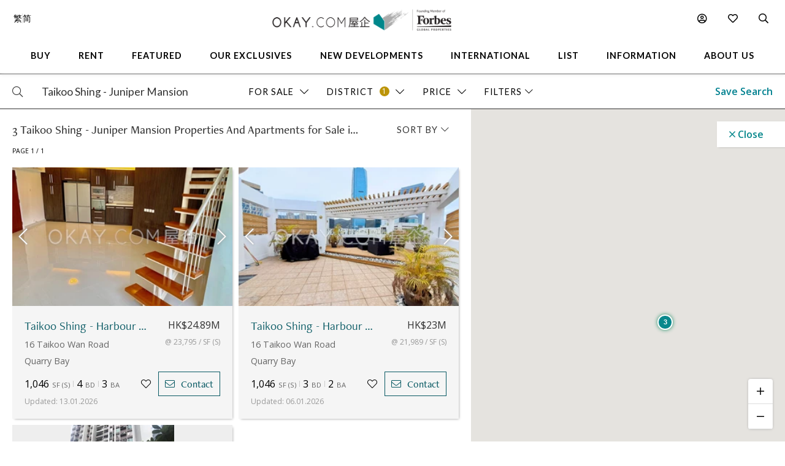

--- FILE ---
content_type: text/html
request_url: https://www.okay.com/en/property-search/map/buy/quarry-bay/taikoo-shing-juniper-mansion
body_size: 56040
content:
<!DOCTYPE html>
<html lang="en">
  <head>
    <meta charset="UTF-8" />
    <meta name="viewport" content="width=device-width, initial-scale=1.0, maximum-scale=5.0" />
    <meta http-equiv="X-UA-Compatible" content="ie=edge" />
    <meta  name="title"  content="3 Taikoo Shing - Juniper Mansion Properties And Apartments for Sale in Quarry Bay - OKAY.com"  property="title"  />
    <meta  name="og:title"  content="3 Taikoo Shing - Juniper Mansion Properties And Apartments for Sale in Quarry Bay - OKAY.com"  property="og:title"  />
    <meta  name="description"  content="OKAY.com offers a wide range of premium properties for sale in Taikoo Shing - Juniper Mansion. Explore our updated listings and find your next home."  property="description"  />
    <meta  name="og:description"  content="OKAY.com offers a wide range of premium properties for sale in Taikoo Shing - Juniper Mansion. Explore our updated listings and find your next home."  property="og:description"  />
    <meta  name="og:type"  content="Website"  property="og:type"  />
    <meta  name="og:image"  content="https:&#x2F;&#x2F;okay.com&#x2F;res&#x2F;img&#x2F;okay-logo-fgp-550.png"  property="og:image"  />
    <meta  name="og:image:width"  content="550"  property="og:image:width"  />
    <meta  name="og:image:height"  content="66"  property="og:image:height"  />
    <link  rel="canonical"  href="https:&#x2F;&#x2F;www.okay.com&#x2F;en&#x2F;property-search&#x2F;buy&#x2F;quarry-bay"  />
    <link  rel="alternate"  href="https:&#x2F;&#x2F;www.okay.com&#x2F;en&#x2F;property-search&#x2F;buy&#x2F;quarry-bay"  hreflang="en"  />
    <link  rel="alternate"  href="https:&#x2F;&#x2F;www.okay.com&#x2F;zh-hk&#x2F;property-search&#x2F;buy&#x2F;quarry-bay"  hreflang="zh-hant"  />
    <link  rel="alternate"  href="https:&#x2F;&#x2F;www.okay.com&#x2F;zh-cn&#x2F;property-search&#x2F;buy&#x2F;quarry-bay"  hreflang="zh-hans"  />
    <link  rel="alternate"  href="https:&#x2F;&#x2F;www.okay.com&#x2F;en&#x2F;property-search&#x2F;buy&#x2F;quarry-bay"  hreflang="x-default"  />
    <meta  name="og:url"  content="https:&#x2F;&#x2F;www.okay.com&#x2F;en&#x2F;property-search&#x2F;buy&#x2F;quarry-bay"  property="og:url"  />
    <style data-styled="" data-styled-version="4.4.1"></style>
    <script src="/res/touchslider.js" async></script>
    <script src="/res/slider.js" async></script>
    <title>3 Taikoo Shing - Juniper Mansion Properties And Apartments for Sale in Quarry Bay - OKAY.com</title>
    <style>
      body, html { min-height: 100%; }
      #app { min-height: 100%; }
    </style>
    <meta name="theme-color" content="#085963" />
    <meta name="apple-mobile-web-app-status-bar-style" content="#085963" />
    <meta name="baidu-site-verification" content="iqzFoYyAdx" />
    <script>
      !(function(f, b, e, v, n, t, s) {
        if (f.fbq) return;
        n = f.fbq = function() {
          n.callMethod
            ? n.callMethod.apply(n, arguments)
            : n.queue.push(arguments);
        };
        if (!f._fbq) f._fbq = n;
        n.push = n;
        n.loaded = !0;
        n.version = '2.0';
        n.queue = [];
        t = b.createElement(e);
        t.async = !0;
        t.src = v;
        s = b.getElementsByTagName(e)[0];
        s.parentNode.insertBefore(t, s);
      })(
        window,
        document,
        'script',
        'https://connect.facebook.net/en_US/fbevents.js',
      );
      fbq('init', '407607559437097');
      fbq('track', 'PageView');
    </script>
    <script>
      (function(w, d, s, l, i) {
        w[l] = w[l] || [];
        w[l].push({ 'gtm.start': new Date().getTime(), event: 'gtm.js' });
        var f = d.getElementsByTagName(s)[0],
          j = d.createElement(s),
          dl = l != 'dataLayer' ? '&l=' + l : '';
        j.async = true;
        j.src = 'https://www.googletagmanager.com/gtm.js?id=' + i + dl;
        f.parentNode.insertBefore(j, f);
      })(window, document, 'script', 'dataLayer', 'GTM-M45M4DL');
    </script>
    <script type="text/javascript">
      setTimeout(function() {
        var a = document.createElement('script');
        var b = document.getElementsByTagName('script')[0];
        a.src =
          document.location.protocol +
          '//script.crazyegg.com/pages/scripts/0024/5404.js?' +
          Math.floor(new Date().getTime() / 3600000);
        a.async = true;
        a.type = 'text/javascript';
        b.parentNode.insertBefore(a, b);
      }, 1);
    </script>
    <script src="https://maps.googleapis.com/maps/api/js?libraries=geometry,places&key=AIzaSyChXm4_4dqRDQQnoyIEC4TcdJpImB-l3Qs"></script>
    <script src="/res/FaPin.js"></script>
    <script src="/res/FaTextLabel.js"></script>
    <script src="/res/FaMarker.js"></script>
    <script src="/res/PinOverlay.js"></script>

  </head>

  <body class="u-reset">
    <!-- Google Tag Manager (noscript) -->
    <noscript><iframe src="https://www.googletagmanager.com/ns.html?id=GTM-M45M4DL"
    height="0" width="0" style="display:none;visibility:hidden"></iframe></noscript>
    <!-- End Google Tag Manager (noscript) -->
      <link rel="stylesheet"  href="/res/search.min.css?v=EFB09B93888A95E35813FB35A0C143A8" media="screen" />

    <div id="app"><div class="l-search c-nav--safari l-search--map"><div class="l-arch__loading"><div><span class="fal fa-sync u-rotate"></span></div></div><div id="messagesection" class="c-notify u-hidden"><div class="c-notify__body"><div class="c-notify__text"></div></div><div class="c-notify__close"><span class="fal fa-times"></span></div></div><div class="l-search__nav"><div class="l-mega l-mega--with-bottom"><div class="l-mega__top c-mega__top "><div class="c-mega__top-menu"><a><span class="fal fa-bars "></span><span class="fal fa-times"></span></a></div><div class="c-mega__top-logo"><a href="/en"><img id="okay-forbes-logo-550" alt="OKAY.COM | Founding member of Forbes Global Properties" src="/res/img/okay-logo-sm2.png"/></a></div><div class="c-mega__top-search"><a><span class="fal fa-search"></span></a></div></div><div class="l-mega__body"><div class="l-mega__container"><div class="l-mega-v2"><nav class="l-mega-v2__nav"><div class="l-mega-v2__navitem "><a href="/en/property-search/buy" class="navBtn"><span>Buy</span></a></div><div class="l-mega-v2__navitem "><a href="/en/property-search/rent" class="navBtn"><span>Rent</span></a></div><div class="l-mega-v2__navitem l-mega-v2__submenu"><div class="navBtn"><span>Featured</span></div><div class="c-mm-submenu " style="top:90%;left:0;transform:translateX(-15%)"><div class="c-mm-featured"><div class="c-mm-column"><div class="c-mm-header"><i class="far fa-map-marker-alt"></i><div>Popular Districts</div></div><div class="c-mm-grid"><a href="/en/district/mid-levels-west/17" class="c-mm-item"><span title="Mid-levels West">Mid-levels West</span></a><a href="/en/district/happy-valley/10" class="c-mm-item"><span title="Happy Valley">Happy Valley</span></a><a href="/en/district/pokfulam/19" class="c-mm-item"><span title="Pokfulam">Pokfulam</span></a><a href="/en/district/clearwater-bay/68" class="c-mm-item"><span title="Clearwater Bay">Clearwater Bay</span></a><a href="/en/district/wan-chai/37" class="c-mm-item"><span title="Wan Chai">Wan Chai</span></a><a href="/en/district/western-district/98" class="c-mm-item"><span title="Western District">Western District</span></a><a href="/en/district/sai-kung/77" class="c-mm-item"><span title="Sai Kung">Sai Kung</span></a><a href="/en/guides/discoverybayguide" class="c-mm-item"><span title="Discovery Bay">Discovery Bay</span></a><a href="/en/district/mid-levels-central/14" class="c-mm-item"><span title="Mid-levels Central">Mid-levels Central</span></a><a href="/en/district/sheung-wan/97" class="c-mm-item"><span title="Sheung Wan">Sheung Wan</span></a></div><a href="/en/guides/hong-kong-island" class="c-mm-view-all"><span>View All Districts</span><i class="far fa-arrow-right"></i></a></div><div class="c-mm-column"><div class="c-mm-header"><i class="fal fa-building"></i><div>Popular Buildings</div></div><div class="c-mm-grid"><a href="/en/estate/hong-kong-parkview/45" class="c-mm-item"><span title="Hong Kong Parkview">Hong Kong Parkview</span></a><a href="/en/estate/baguio-villa/44" class="c-mm-item"><span title="Baguio Villa">Baguio Villa</span></a><a href="/en/building/j-residence/1173" class="c-mm-item"><span title="J Residence">J Residence</span></a><a href="/en/building/mount-pavilia-block-9/8723" class="c-mm-item"><span title="Mount Pavilia">Mount Pavilia</span></a><a href="/en/estate/sorrento/162" class="c-mm-item"><span title="Sorrento">Sorrento</span></a><a href="/en/estate/fleur-pavilia/59" class="c-mm-item"><span title="Fleur Pavilia">Fleur Pavilia</span></a><a href="/en/phase/the-avenue-phase-2/19" class="c-mm-item"><span title="The Avenue - Phase 2">The Avenue - Phase 2</span></a><a href="/en/estate/the-belchers/41" class="c-mm-item"><span title="The Belcher&#x27;s">The Belcher&#x27;s</span></a><a href="/en/building/centrestage-block-2/142" class="c-mm-item"><span title="Centrestage">Centrestage</span></a><a href="/en/estate/larvotto/43" class="c-mm-item"><span title="Larvotto">Larvotto</span></a></div></div><div class="c-mm-column"><div class="c-mm-header"><i class="far fa-home"></i><div>Property Types</div></div><div class="c-mm-grid" style="grid-template-columns:repeat(2, fit-content(150px))"><a href="/en/property-search/buy/property-apartment" class="c-mm-item"><span title="Apartment">Apartment</span></a><a href="/en/property-search/buy/property-duplex" class="c-mm-item"><span title="Duplex">Duplex</span></a><a href="/en/property-search/buy/property-triplex" class="c-mm-item"><span title="Triplex">Triplex</span></a><a href="/en/property-search/buy/property-penthouse" class="c-mm-item"><span title="Penthouse">Penthouse</span></a><a href="/en/property-search/buy/property-house" class="c-mm-item"><span title="House">House</span></a><a href="/en/property-search/buy/property-studio" class="c-mm-item"><span title="Studio">Studio</span></a><a href="/en/property-search/buy/property-village house" class="c-mm-item"><span title="Village House">Village House</span></a></div></div></div></div></div><div class="l-mega-v2__navitem "><a href="/en/exclusives" class="navBtn"><span>Our Exclusives</span></a></div><div class="l-mega-v2__navitem "><a href="/en/firsthand-developments" class="navBtn"><span>New Developments</span></a></div><div class="l-mega-v2__navitem "><a href="/en/international/sudara-residences" class="navBtn"><span>International</span></a></div><div class="l-mega-v2__navitem "><a href="/en/list-property" class="navBtn"><span>List</span></a></div><div class="l-mega-v2__navitem l-mega-v2__submenu"><div class="navBtn"><span>Information</span></div><div class="c-mm-submenu " style="top:90%;right:0"><div class="c-mm-grid-section" style="grid-template-columns:4fr 1fr 1fr"><div class="c-mm-column"><div class="c-mm-header"><i class="fal fa-newspaper"></i><div>Latest Articles</div></div><div class="c-mm-list"><a href="/en/property-news/celebrating-excellence-our-agent-sonam-named-one-of-hong-kongs-most-notable-real-estate-agents-under/1262" class="c-mm-article__name"><span title="Celebrating Excellence: Our Agent Sonam Named One of Hong Kong&#x27;s Most Notable Real Estate Agents Under 40 in 2025">Celebrating Excellence: Our Agent Sonam Named One of Hong Kong&#x27;s Most Notable Real Estate Agents Under 40 in 2025</span></a><a href="/en/property-news/hong-kongs-4-legendary-peak-residential-streets-how-many-do-you-know/1256" class="c-mm-article__name"><span title="Hong Kong’s 4 Legendary Peak Residential Streets — How Many Do You Know?">Hong Kong’s 4 Legendary Peak Residential Streets — How Many Do You Know?</span></a><a href="/en/property-news/immobilier-à-hong-kong-des-prix-toujours-plus-vertigineux/1275" class="c-mm-article__name"><span title="Immobilier : à Hong Kong, des prix toujours plus vertigineux">Immobilier : à Hong Kong, des prix toujours plus vertigineux</span></a><a href="/en/property-news/luxury-22-million-hong-kong-home-bought-by-xpengs-brian-gu/1254" class="c-mm-article__name"><span title="Luxury $22 Million Hong Kong Home Bought by XPeng’s Brian Gu">Luxury $22 Million Hong Kong Home Bought by XPeng’s Brian Gu</span></a></div><a href="/en/property-news" class="c-mm-view-all"><span>View All Articles</span><i class="far fa-arrow-right"></i></a></div><div class="c-mm-column"><div class="c-mm-header"><i class="fal fa-file-alt"></i><div>Resources</div></div><div class="c-mm-list"><a href="/en/property-news" class="c-mm-item" style="max-width:200px"><span>News &amp; Insights</span></a><a href="/en/property-questions" class="c-mm-item" style="max-width:200px"><span>Ask An Agent</span></a><a href="/en/mortgagecalculator/monthlyrepayment" class="c-mm-item" style="max-width:200px"><span>Mortgage Calculator</span></a></div></div><div class="c-mm-column"><div class="c-mm-header"><i class="fal fa-books"></i><div>Guides</div></div><div class="c-mm-list"><a href="/en/property-guides" class="c-mm-item" style="max-width:200px"><span>Property Guides</span></a><a href="/en/guides/hong-kong-island" class="c-mm-item" style="max-width:200px"><span>Hong Kong District Guides</span></a><a href="/en/guides/living-in-hong-kong" class="c-mm-item" style="max-width:200px"><span>Useful Information</span></a></div></div></div></div></div><div class="l-mega-v2__navitem l-mega-v2__submenu"><div class="navBtn"><span>About Us</span></div><div class="c-mm-submenu " style="top:90%;right:0"><div class="c-mm-grid-section" style="grid-template-columns:repeat(2, 1fr)"><div class="c-mm-column"><div class="c-mm-header"><i class="fal fa-building"></i><div>Our Company</div></div><div class="c-mm-list"><a href="/en/about-us" class="c-mm-item"><span>Our Story</span></a><a href="/en/property-experts" class="c-mm-item"><span>Executive Team</span></a><a href="/en/about-us/in-the-press" class="c-mm-item"><span>In The Press</span></a><a href="/en/communication/enquiry" class="c-mm-item"><span>Contact Us</span></a></div></div><div class="c-mm-column"><div class="c-mm-header"><i class="far fa-users"></i><div>Agents</div></div><div class="c-mm-list"><a href="/en/property-agent-team" class="c-mm-item"><span>Find An Agent</span></a><a href="https://careers.okay.com" target="_blank" class="c-mm-item"><span>Join As An Agent</span></a><a href="/en/about-us/testimonials" class="c-mm-item"><span>Testimonials</span></a></div></div></div></div></div></nav></div><div class="l-mega__logo"><div class="c-mega__logo"><a href="/en"><img id="okay-forbes-logo" alt="OKAY.COM | Founding member of Forbes Global Properties" src="/res/img/okay-logo-fgp.png"/></a></div></div><div class="l-mega__settings"><nav class="c-mega"><ul class="c-mega__settings"><li class="c-mega__account c-mega__li"><a><span class="far fa-user-circle "></span><span class="c-mega__text">My Account</span></a><ul><li><a>Sign In</a></li><li><a href="/en/account/register">Create Account</a></li></ul></li><li class="c-mega__favorite c-mega__li"><a><span class="far fa-heart"></span><span class="c-mega__text">Favorite</span></a><ul><li><a href="/en/profile/savedproperties">Saved Properties</a></li><li><a href="/en/profile/savedsearch">Saved Searches</a></li><li><a href="/en/profile/recentlyviewed">Recently Viewed</a></li></ul></li></ul></nav></div><div class="l-mega__langs"><div class="l-mega__langs__list"><div class="l-mega__langs__item">繁</div><div class="l-mega__langs__divider"></div><div class="l-mega__langs__item">简</div></div></div><div class="l-mega__search c-mega c-mega__search"><a><span class="far fa-search"></span></a></div></div></div><div class="l-mega__search-popup"><div class="c-searchpop"><div class="c-searchpop__body"><a class="c-searchpop__close"><span class="fal fa-times"></span></a><div class="c-searchpop__types"><a class="c-searchpop__type c-searchpop__type--active">Buy</a><a class="c-searchpop__type">Rent</a></div><div class="c-searchpop__input"><input type="search" id="megasearch-input" placeholder="Enter Keyword / District / Building / Address" value=""/><button class="far fa-search"></button></div><div class="c-searchpop__suggestions"></div></div><div class="c-searchpop__fullscreen-loading"><span class="fal fa-spin fa-spinner"></span></div></div></div></div></div><div class="l-search__overlay"><div class="l-search__views"><div class="l-hfilter"><div class="l-hfilter__main"><div class="l-hfilter__keyword"><div class="c-hfilterbox"><div class="c-hfilterbox__body"><div class="c-hfilterbox__btn c-hfilterbox__btn--nopad"><div class="c-hfilterbox__icon c-hfilterbox__glass"><span class="fal fa-search"></span></div><input id="search-keyword-input" autoComplete="false" class="c-hfilterbox__input" placeholder="Keywords" value="Taikoo Shing - Juniper Mansion"/></div></div><div class="c-hfilterbox__panel c-hfilterbox__panel--keyword c-hfilterbox__panel--full c-hfilterbox__panel--left c-hfilterbox__panel--left0"><div class="c-hfilterpanel__empty"><span class="c-hfilterpanel__empty-text">Enter Keyword / District / Building / Address</span></div></div></div></div><div class="l-hfilter__filter"><div class="c-hfilterbox c-hfilterbox--active"><div class="c-hfilterbox__btn"><span class="c-hfilterbox__text">For Sale</span><span class="c-hfilterbox__action"><span class="fal fa-chevron-down"></span></span></div><div class="c-hfilterbox__panel c-hfilterbox__panel--left c-hfilterbox__panel--left0"><div class="c-hfilterpanel"><div class="c-hfilterpanel__body"><div class="c-hfilterpanel__selections"><div class="c-hfilterpanel__switches"><div class="o-btn o-btn--switch o-btn--active">For Sale</div><div class="o-btn o-btn--switch">For Rent</div></div></div></div></div></div></div><div class="c-hfilterbox c-hfilterbox--active"><div class="c-hfilterbox__btn"><span id="filter-district" class="c-hfilterbox__text">District</span><span class="c-hfilterbox__count">1</span><span class="c-hfilterbox__action"><span class="fal fa-chevron-down"></span></span></div><div class="c-hfilterbox__panel c-hfilterbox__panel--popup c-hfilterbox__panel--left"><div class="c-hfilterpanel"><div class="c-hfilterpanel__foot c-hfilterpanel__foot--bg" style="justify-content:flex-end"><a class="o-btn o-btn--primary">Continue</a></div><div class="c-hfilterpanel__body"><div class="c-hfilterpanel__row"><div class="c-hfilterpanel__head c-hfilterpanel__head--accordian"><div class="c-hfilterpanel__title"><span class="fal fa-chevron-down"></span>  <!-- -->Hong Kong Island<span class="c-hfilterbox__count">1</span></div><div class="c-hfilterpanel__actions"></div></div><div class="c-hfilterpanel__body c-hfilterpanel__body--accordian"><div class="c-hfilterpanel__presets"><a class="c-hfilterpanel__preset">Aberdeen / Ap Lei Chau</a><a class="c-hfilterpanel__preset">Causeway Bay</a><a class="c-hfilterpanel__preset">Central</a><a class="c-hfilterpanel__preset">Chai Wan</a><a class="c-hfilterpanel__preset">Chung Hom Kok</a><a class="c-hfilterpanel__preset">Deep Water Bay</a><a class="c-hfilterpanel__preset">Fortress Hill</a><a class="c-hfilterpanel__preset">Happy Valley</a><a class="c-hfilterpanel__preset">Jardine&#x27;s Lookout</a><a class="c-hfilterpanel__preset">Mid-levels Central</a><a class="c-hfilterpanel__preset">Mid-levels East</a><a class="c-hfilterpanel__preset">Mid-levels West</a><a class="c-hfilterpanel__preset">North Point</a><a class="c-hfilterpanel__preset">North Point Hill</a><a class="c-hfilterpanel__preset">Pokfulam</a><a class="c-hfilterpanel__preset c-hfilterpanel__preset--active">Quarry Bay</a><a class="c-hfilterpanel__preset">Repulse Bay</a><a class="c-hfilterpanel__preset">Sai Ying Pun</a><a class="c-hfilterpanel__preset">Shau Kei Wan</a><a class="c-hfilterpanel__preset">Shek O</a><a class="c-hfilterpanel__preset">Sheung Wan</a><a class="c-hfilterpanel__preset">Shouson Hill</a><a class="c-hfilterpanel__preset">South Bay</a><a class="c-hfilterpanel__preset">Stanley</a><a class="c-hfilterpanel__preset">Tai Hang</a><a class="c-hfilterpanel__preset">Tai Tam</a><a class="c-hfilterpanel__preset">The Peak</a><a class="c-hfilterpanel__preset">Tin Hau</a><a class="c-hfilterpanel__preset">Wan Chai</a><a class="c-hfilterpanel__preset">Western / Kennedy Town</a><a class="c-hfilterpanel__preset">Wong Chuk Hang</a></div></div></div><div class="c-hfilterpanel__row"><div class="c-hfilterpanel__head c-hfilterpanel__head--accordian"><div class="c-hfilterpanel__title"><span class="fal fa-chevron-down"></span>  <!-- -->Kowloon</div><div class="c-hfilterpanel__actions"></div></div><div class="c-hfilterpanel__body c-hfilterpanel__body--accordian"><div class="c-hfilterpanel__presets"><a class="c-hfilterpanel__preset">Cheung Sha Wan</a><a class="c-hfilterpanel__preset">Diamond Hill</a><a class="c-hfilterpanel__preset">Ho Man Tin</a><a class="c-hfilterpanel__preset">Hung Hom</a><a class="c-hfilterpanel__preset">Jordan</a><a class="c-hfilterpanel__preset">Kai Tak</a><a class="c-hfilterpanel__preset">Kowloon Bay</a><a class="c-hfilterpanel__preset">Kowloon City</a><a class="c-hfilterpanel__preset">Kowloon Station</a><a class="c-hfilterpanel__preset">Kowloon Tong</a><a class="c-hfilterpanel__preset">Kwun Tong</a><a class="c-hfilterpanel__preset">Lai Chi Kok</a><a class="c-hfilterpanel__preset">Lam Tin</a><a class="c-hfilterpanel__preset">Mong Kok</a><a class="c-hfilterpanel__preset">Olympic Station</a><a class="c-hfilterpanel__preset">Sham Shui Po</a><a class="c-hfilterpanel__preset">Shek Kip Mei</a><a class="c-hfilterpanel__preset">To Kwa Wan</a><a class="c-hfilterpanel__preset">Tsim Sha Tsui</a><a class="c-hfilterpanel__preset">Wong Tai Sin</a><a class="c-hfilterpanel__preset">Yau Ma Tei</a><a class="c-hfilterpanel__preset">Yau Tong</a><a class="c-hfilterpanel__preset">Yau Yat Chuen</a></div></div></div><div class="c-hfilterpanel__row"><div class="c-hfilterpanel__head c-hfilterpanel__head--accordian"><div class="c-hfilterpanel__title"><span class="fal fa-chevron-down"></span>  <!-- -->New Territories</div><div class="c-hfilterpanel__actions"></div></div><div class="c-hfilterpanel__body c-hfilterpanel__body--accordian"><div class="c-hfilterpanel__presets"><a class="c-hfilterpanel__preset">Clearwater Bay</a><a class="c-hfilterpanel__preset">Fanling</a><a class="c-hfilterpanel__preset">Kwai Chung</a><a class="c-hfilterpanel__preset">Ma On Shan</a><a class="c-hfilterpanel__preset">Sai Kung</a><a class="c-hfilterpanel__preset">Sham Tseng</a><a class="c-hfilterpanel__preset">Shatin</a><a class="c-hfilterpanel__preset">Sheung Shui</a><a class="c-hfilterpanel__preset">Tai Po</a><a class="c-hfilterpanel__preset">Tseung Kwan O / Hang Hau</a><a class="c-hfilterpanel__preset">Tsing Yi</a><a class="c-hfilterpanel__preset">Tsuen Wan</a><a class="c-hfilterpanel__preset">Tuen Mun</a><a class="c-hfilterpanel__preset">Yuen Long</a></div></div></div><div class="c-hfilterpanel__row" style="margin-bottom:30px"><div class="c-hfilterpanel__head c-hfilterpanel__head--accordian"><div class="c-hfilterpanel__title"><span class="fal fa-chevron-down"></span>  <!-- -->Outlying Islands</div><div class="c-hfilterpanel__actions"></div></div><div class="c-hfilterpanel__body c-hfilterpanel__body--accordian"><div class="c-hfilterpanel__presets"><a class="c-hfilterpanel__preset">Cheung Chau</a><a class="c-hfilterpanel__preset">Discovery Bay</a><a class="c-hfilterpanel__preset">Lamma Island</a><a class="c-hfilterpanel__preset">Lantau Island</a><a class="c-hfilterpanel__preset">Ma Wan</a><a class="c-hfilterpanel__preset">Peng Chau</a><a class="c-hfilterpanel__preset">Tung Chung</a></div></div></div></div></div></div></div><div class="tid-price-dropdown c-hfilterbox "><div class="c-hfilterbox__btn tid-searchbar-price"><span class="c-hfilterbox__text">Price</span><span class="c-hfilterbox__action"><span class="fal fa-chevron-down"></span></span></div><div class="c-hfilterbox__panel c-hfilterbox__panel--left c-hfilterbox__panel--md"><div class="c-hfilterpanel"><div class="c-hfilterpanel__head"><div class="c-hfilterpanel__title">Select a price range<!-- --> - <!-- -->HK$</div><div class="c-hfilterpanel__actions"></div></div><div class="c-hfilterpanel__body"><div class="c-hfilterpanel__presets  c-hfilterpanel__presets--pad u-hidden"><a title="0 - 8000000" class="c-hfilterpanel__preset ">0 - 8M</a><a title="8000000 - 10000000" class="c-hfilterpanel__preset ">8M - 10M</a><a title="10000000 - 15000000" class="c-hfilterpanel__preset ">10M - 15M</a><a title="15000000 - 20000000" class="c-hfilterpanel__preset ">15M - 20M</a><a title="20000000 - 30000000" class="c-hfilterpanel__preset ">20M - 30M</a><a title="30000000 - 50000000" class="c-hfilterpanel__preset ">30M - 50M</a><a title="50000000 - 75000000" class="c-hfilterpanel__preset ">50M - 75M</a><a title="75000000 - 100000000" class="c-hfilterpanel__preset ">75M - 100M</a><a title="100000000 - -1" class="c-hfilterpanel__preset ">100M+</a></div></div><div style="padding-bottom:0" class="c-hfilterpanel__foot c-hfilterpanel__foot--doubleslider"><div class="c-hfilterpanel__custom"><div class="c-hfilterpanel__custom-range c-forms--sm"><div class="c-forms__col c-forms__col--sm"><div class="c-forms__fields c-forms__fields--bg"><div class="c-forms__field"><input value="0" class="c-forms__input c-forms__input--center"/></div></div></div><div class="c-hfilterpanel__custom-to">-</div><div class="c-forms__col c-forms__col--sm"><div class="c-forms__fields c-forms__fields--bg"><div class="c-forms__field"><input value="500+" class="c-forms__input c-forms__input--center"/></div></div></div><div class="c-hfilterpanel__custom-unit">M</div></div></div><div class="c-hfilterpanel__doubleslider"><div class="c-doubleslider"><div class="c-doubleslider__track"><div style="left:0%;right:0%" class="c-doubleslider__range"></div><input type="range" step="1" min="0" max="35" value="0" class="c-doubleslider__nub c-doubleslider__nub--min"/><input type="range" step="1" min="0" max="35" value="35" class="c-doubleslider__nub c-doubleslider__nub--max"/></div><div class="c-doubleslider__scale"><div class="c-doubleslider__mark c-doubleslider__mark--empty">0</div><div class="c-doubleslider__mark c-doubleslider__mark--empty"> <!-- -->500M+</div></div></div></div></div><div class="c-hfilterpanel__foot" style="padding-top:0"><a class="o-btn o-btn--primary">Continue</a></div></div></div></div><div class="c-hfilterbox "><div class="c-hfilterbox__btn"><span class="c-hfilterbox__text">Size (SF)</span><span class="c-hfilterbox__action"><span class="fal fa-chevron-down"></span></span></div><div class="c-hfilterbox__panel c-hfilterbox__panel--left c-hfilterbox__panel--md"><div class="c-hfilterpanel"><div class="c-hfilterpanel__head"><div class="c-hfilterpanel__title">Select size (SF)</div><div class="c-hfilterpanel__actions"></div></div><div class="c-hfilterpanel__body"><div class="c-hfilterpanel__presets c-hfilterpanel__presets--pad u-hidden"><a title="0 - 600" class="c-hfilterpanel__preset ">0 - 600</a><a title="600 - 1000" class="c-hfilterpanel__preset ">600 - 1,000</a><a title="1000 - 1500" class="c-hfilterpanel__preset ">1,000 - 1,500</a><a title="1500 - 2000" class="c-hfilterpanel__preset ">1,500 - 2,000</a><a title="2000 - -1" class="c-hfilterpanel__preset ">2,000+</a></div></div><div style="padding-bottom:0" class="c-hfilterpanel__foot c-hfilterpanel__foot--doubleslider"><div class="c-hfilterpanel__custom"><div class="c-hfilterpanel__custom-range c-forms--sm"><div class="c-forms__col c-forms__col--sm"><div class="c-forms__fields c-forms__fields--bg"><div class="c-forms__field"><input value="0" class="c-forms__input c-forms__input--center"/></div></div></div><div class="c-hfilterpanel__custom-to">-</div><div class="c-forms__col c-forms__col--sm"><div class="c-forms__fields c-forms__fields--bg"><div class="c-forms__field"><input value="5000+" class="c-forms__input c-forms__input--center"/></div></div></div><div class="c-hfilterpanel__custom-unit">SF</div></div></div><div class="c-hfilterpanel__doubleslider"><div class="c-doubleslider"><div class="c-doubleslider__track"><div style="left:0%;right:0%" class="c-doubleslider__range"></div><input type="range" step="1" min="0" max="19" value="0" class="c-doubleslider__nub c-doubleslider__nub--min"/><input type="range" step="1" min="0" max="19" value="19" class="c-doubleslider__nub c-doubleslider__nub--max"/></div><div class="c-doubleslider__scale"><div class="c-doubleslider__mark c-doubleslider__mark--empty">0</div><div class="c-doubleslider__mark c-doubleslider__mark--empty"> <!-- -->5000+</div></div></div></div></div><div class="c-hfilterpanel__foot" style="padding-top:0"><a class="o-btn o-btn--primary">Continue</a></div></div></div></div><div class="c-hfilterbox "><div class="c-hfilterbox__btn"><span class="c-hfilterbox__text">Beds</span><span class="c-hfilterbox__action"><span class="fal fa-chevron-down"></span></span></div><div class="c-hfilterbox__panel c-hfilterbox__panel--left c-hfilterbox__panel--md"><div class="c-hfilterpanel"><div class="c-hfilterpanel__head"><div class="c-hfilterpanel__title">Bedrooms</div><div class="c-hfilterpanel__actions"></div></div><div class="c-hfilterpanel__body"><div class="c-hfilterpanel__selections"><div class="c-hfilterpanel__switches"><a title="Studio" class="o-btn o-btn--switch ">Studio</a><a title="1+" class="o-btn o-btn--switch ">1+</a><a title="2+" class="o-btn o-btn--switch ">2+</a><a title="3+" class="o-btn o-btn--switch ">3+</a><a title="4+" class="o-btn o-btn--switch ">4+</a><a title="5+" class="o-btn o-btn--switch ">5+</a></div></div></div></div></div></div><div class="c-hfilterbox "><div class="c-hfilterbox__btn"><span class="c-hfilterbox__text">Property Type</span><span class="c-hfilterbox__action"><span class="fal fa-chevron-down"></span></span></div><div class="c-hfilterbox__panel c-hfilterbox__panel--md"><div class="c-hfilterpanel"><div class="c-hfilterpanel__head"><div class="c-hfilterpanel__title l-pad l-pad--2">Select property type(s)</div></div><div class="c-hfilterpanel__body"><div class="c-hfilterpanel__presets c-hfilterpanel__presets--noborder"><a title="Apartment" class="c-hfilterpanel__preset ">Apartment</a><a title="Duplex" class="c-hfilterpanel__preset ">Duplex</a><a title="Triplex" class="c-hfilterpanel__preset ">Triplex</a><a title="Penthouse" class="c-hfilterpanel__preset ">Penthouse</a><a title="House" class="c-hfilterpanel__preset ">House</a><a title="Studio" class="c-hfilterpanel__preset ">Studio</a><a title="Village House" class="c-hfilterpanel__preset ">Village House</a></div></div><div class="c-hfilterpanel__foot"><a class="o-btn o-btn--primary">Continue</a></div></div></div></div><div class="c-hfilterbox "><div class="c-hfilterbox__btn"><span class="c-hfilterbox__text">Amenities</span><span class="c-hfilterbox__action"><span class="fal fa-chevron-down"></span></span></div><div class="c-hfilterbox__panel c-hfilterbox__panel--lg"><div class="c-hfilterpanel"><div class="c-hfilterpanel__head"><div class="c-hfilterpanel__title l-pad l-pad--2">Amenities</div><div class="c-hfilterpanel__actions"></div></div><div class="c-hfilterpanel__body"><div class="c-hfilterpanel__presets c-hfilterpanel__presets--noborder"><a title="Carpark" class="c-hfilterpanel__preset ">Carpark</a><a title="Maid&#x27;s Room" class="c-hfilterpanel__preset ">Maid&#x27;s Room</a><a title="Outdoor Space" class="c-hfilterpanel__preset ">Outdoor Space</a></div></div><div class="c-hfilterpanel__foot"><a class="o-btn o-btn--primary">Continue</a></div></div></div></div><div class="c-hfilter__more"><a class="tid-searchbar-full c-hfilter__more-btn">Filters<span class="fal fa-chevron-down"></span></a></div><div class="c-hfilter__more"></div></div><div class="l-hfilter__actions"><div class="c-hfilter__action"><button class="c-hfilter__btn">Save Search</button></div></div></div></div></div><div class="l-search__sbar"><div class="c-sbar"><div class="c-sbar__search"><div class="c-sbar__input-box"><div class="c-sbar__input-field"><input value="Taikoo Shing - Juniper Mansion" class="c-sbar__input" placeholder="Keywords"/></div><div class="c-sbar__input-action"><span class="c-form__input-search"> </span></div></div></div><div class="c-sbar__actions"><button class="c-sbar__action js-filter-toggle c-sbar__action--active"><span class="c-sbar__action-text">2 <!-- -->Filters</span>  <span class="fal fa-chevron-down"></span></button><button class="c-sbar__action">Save</button></div></div></div><div class="l-search__overlay-main"><div class="l-search__sidebars"><div class="l-search__main"></div><div class="l-search__map"></div><div class="c-maptoggle"><span class="c-maptoggle__btn"><span class="c-maptoggle__btn-text c-maptoggle__btn-text--map"><span class="fal fa-map"></span> <span>Map</span></span><span class="c-maptoggle__btn-text c-maptoggle__btn-text--close"><span class="fal fa-times"></span> <span>Close</span></span></span></div></div><div class="l-search__hfilter-bg"></div></div></div><div class="l-hfilter__full "><div class="l-hfilterfull l-hfilterfull__filter"><div class="l-hfilterfull__main"><div class="l-hfilterfull__panel "><div class="l-hfilterfull__back u-mobile-only"><a class="c-hfilterbox__back"><span class="fal fa-chevron-left"></span> <!-- -->Back</a></div><div class="l-hfilterfull__section l-hfilterfull__section--keyword"><div class="c-hfilterbox__main"><div class="c-hfilterbox c-hfilterbox--full"><div class="c-hfilterbox__search"><a class="c-hfilterbox__icon"><span class="fal fa-search"></span></a><input id="search-keyword-input-full" autoComplete="false" class="c-hfilterbox__input c-hfilterbox__input--full" placeholder="Keywords" value="Taikoo Shing - Juniper Mansion"/></div></div><div class="c-hfilterbox__panel c-hfilterbox__panel--keyword c-hfilterbox__panel--full c-hfilterbox__panel--left c-hfilterbox__panel--left0  c-hfilterbox__panel--empty"><div class="c-hfilterpanel__empty"><span class="c-hfilterpanel__empty-text">Enter Keyword / District / Building / Address</span></div></div></div></div><div class="l-hfilterfull__section-group"><div class="l-hfilter__full-bg"></div><div class="l-hfilterfull__section l-hfilterfull__section--active"><div class="l-hfilterfull__head"><div class="c-hfilterfull"><div class="c-hfilterfull__icon"><span class="fal fa-chevron-down"></span></div><div class="c-hfilterfull__title">District</div><div class="c-hfilterfull__action"><a class="o-btn  o-btn--flat o-btn--active">Clear</a></div></div></div><div class="l-hfilterfull__body"><div class="c-hfiltertag__group"><div class="c-hfiltertag">Quarry Bay</div><a style="margin-right:20px;margin-bottom:10px" class="o-btn o-btn--flat">Select Districts</a></div></div></div><div class="l-hfilterfull__section l-hfilterfull__section--active"><div class="l-hfilterfull__head"><div class="c-hfilterfull"><div class="c-hfilterfull__icon"><span class="fal fa-chevron-down"></span></div><div class="c-hfilterfull__title">Price</div><div class="c-hfilterfull__action"></div></div></div><div class="l-hfilterfull__body"><div class="c-hfilterpanel__selections c-hfilterpanel__selections--wrap c-hfilterpanel__selections--sm" style="margin-bottom:20px"><div class="c-hfilterpanel__type"><div class="c-hfilterpanel__switches"><a class="o-btn o-btn--switch o-btn--active">Buy</a><a class="o-btn o-btn--switch ">Rent</a></div></div></div><div class="c-hfilterpanel__presets c-hfilterpanel__presets--bg u-hidden"><a title="0 - 8000000" class="c-hfilterpanel__preset ">0 - 8M</a><a title="8000000 - 10000000" class="c-hfilterpanel__preset ">8M - 10M</a><a title="10000000 - 15000000" class="c-hfilterpanel__preset ">10M - 15M</a><a title="15000000 - 20000000" class="c-hfilterpanel__preset ">15M - 20M</a><a title="20000000 - 30000000" class="c-hfilterpanel__preset ">20M - 30M</a><a title="30000000 - 50000000" class="c-hfilterpanel__preset ">30M - 50M</a><a title="50000000 - 75000000" class="c-hfilterpanel__preset ">50M - 75M</a><a title="75000000 - 100000000" class="c-hfilterpanel__preset ">75M - 100M</a><a title="100000000 - -1" class="c-hfilterpanel__preset ">100M+</a></div><div class="tid-pricefull-section c-hfilterpanel__panelfoot"><div class="c-hfilterpanel__custom"><div class="c-hfilterpanel__custom-range c-forms--sm"><div class="c-forms__col c-forms__col--sm"><div class="c-forms__fields c-forms__fields--bg"><div class="c-forms__field"><input value="0" class="c-forms__input c-forms__input--center"/></div></div></div><div class="c-hfilterpanel__custom-to">-</div><div class="c-forms__col c-forms__col--sm"><div class="c-forms__fields c-forms__fields--bg"><div class="c-forms__field"><input value="500+" class="c-forms__input c-forms__input--center"/></div></div></div><div class="c-hfilterpanel__custom-unit">M</div></div></div><div class="c-hfilterpanel__doubleslider"><div class="c-doubleslider"><div class="c-doubleslider__track"><div style="left:0%;right:0%" class="c-doubleslider__range"></div><input type="range" step="1" min="0" max="35" value="0" class="c-doubleslider__nub c-doubleslider__nub--min"/><input type="range" step="1" min="0" max="35" value="35" class="c-doubleslider__nub c-doubleslider__nub--max"/></div><div class="c-doubleslider__scale"><div class="c-doubleslider__mark c-doubleslider__mark--empty">0</div><div class="c-doubleslider__mark c-doubleslider__mark--empty"> <!-- -->500M+</div></div></div></div></div></div></div><div class="l-hfilterfull__section l-hfilterfull__section--active"><div class="l-hfilterfull__head"><div class="c-hfilterfull"><div class="c-hfilterfull__icon"><span class="fal fa-chevron-down"></span></div><div class="c-hfilterfull__title">Size (SF)</div><div class="c-hfilterfull__action"></div></div></div><div class="l-hfilterfull__body"><div class="c-hfilterpanel__presets c-hfilterpanel__presets--bg u-hidden"><a title="0 - 600" class="c-hfilterpanel__preset ">0 - 600</a><a title="600 - 1000" class="c-hfilterpanel__preset ">600 - 1,000</a><a title="1000 - 1500" class="c-hfilterpanel__preset ">1,000 - 1,500</a><a title="1500 - 2000" class="c-hfilterpanel__preset ">1,500 - 2,000</a><a title="2000 - -1" class="c-hfilterpanel__preset ">2,000+</a></div><div class="c-hfilterpanel__panelfoot"><div class="c-hfilterpanel__custom"><div class="c-hfilterpanel__custom-range c-forms--sm"><div class="c-forms__col c-forms__col--sm"><div class="c-forms__fields c-forms__fields--bg"><div class="c-forms__field"><input value="0" class="c-forms__input c-forms__input--center"/></div></div></div><div class="c-hfilterpanel__custom-to">-</div><div class="c-forms__col c-forms__col--sm"><div class="c-forms__fields c-forms__fields--bg"><div class="c-forms__field"><input value="5000+" class="c-forms__input c-forms__input--center"/></div></div></div><div class="c-hfilterpanel__custom-unit">SF</div></div></div><div class="c-hfilterpanel__doubleslider"><div class="c-doubleslider"><div class="c-doubleslider__track"><div style="left:0%;right:0%" class="c-doubleslider__range"></div><input type="range" step="1" min="0" max="19" value="0" class="c-doubleslider__nub c-doubleslider__nub--min"/><input type="range" step="1" min="0" max="19" value="19" class="c-doubleslider__nub c-doubleslider__nub--max"/></div><div class="c-doubleslider__scale"><div class="c-doubleslider__mark c-doubleslider__mark--empty">0</div><div class="c-doubleslider__mark c-doubleslider__mark--empty"> <!-- -->5000+</div></div></div></div></div></div></div><div class="l-hfilterfull__section l-hfilterfull__section--active"><div class="l-hfilterfull__head"><div class="c-hfilterfull"><div class="c-hfilterfull__icon"><span class="fal fa-chevron-down"></span></div><div class="c-hfilterfull__title">Beds</div><div class="c-hfilterfull__action"></div></div></div><div class="l-hfilterfull__body"><div class="c-hfilterpanel__body"><div class="c-hfilterpanel__selections c-hfilterpanel__selections--sm"><div class="c-hfilterpanel__switches"><a title="Studio" class="o-btn o-btn--switch ">Studio</a><a title="1+" class="o-btn o-btn--switch ">1+</a><a title="2+" class="o-btn o-btn--switch ">2+</a><a title="3+" class="o-btn o-btn--switch ">3+</a><a title="4+" class="o-btn o-btn--switch ">4+</a><a title="5+" class="o-btn o-btn--switch ">5+</a></div></div></div></div></div><div class="l-hfilterfull__section l-hfilterfull__section--active"><div class="l-hfilterfull__head"><div class="c-hfilterfull"><div class="c-hfilterfull__icon"><span class="fal fa-chevron-down"></span></div><div class="c-hfilterfull__title">Property Type</div><div class="c-hfilterfull__action"></div></div></div><div class="l-hfilterfull__body"><div class="c-hfilterpanel__body"><div class="c-hfilterpanel__presets c-hfilterpanel__presets--bg"><a title="Apartment" class="c-hfilterpanel__preset ">Apartment</a><a title="Duplex" class="c-hfilterpanel__preset ">Duplex</a><a title="Triplex" class="c-hfilterpanel__preset ">Triplex</a><a title="Penthouse" class="c-hfilterpanel__preset ">Penthouse</a><a title="House" class="c-hfilterpanel__preset ">House</a><a title="Studio" class="c-hfilterpanel__preset ">Studio</a><a title="Village House" class="c-hfilterpanel__preset ">Village House</a></div></div></div></div><div class="l-hfilterfull__section l-hfilterfull__section--active"><div class="l-hfilterfull__head"><div class="c-hfilterfull"><div class="c-hfilterfull__icon"><span class="fal fa-chevron-down"></span></div><div class="c-hfilterfull__title">Amenities</div><div class="c-hfilterfull__action"></div></div></div><div class="l-hfilterfull__body"><div class="c-hfilterpanel__body"><div class="c-hfilterpanel__presets c-hfilterpanel__presets--bg"><a title="Carpark" class="c-hfilterpanel__preset ">Carpark</a><a title="Maid&#x27;s Room" class="c-hfilterpanel__preset ">Maid&#x27;s Room</a><a title="Outdoor Space" class="c-hfilterpanel__preset ">Outdoor Space</a></div></div></div></div><div class="l-hfilterfull__section u-hidden "><div class="l-hfilterfull__head"><div class="c-hfilterfull"><div class="c-hfilterfull__icon"><span class="fal fa-chevron-up"></span></div><div class="c-hfilterfull__title">Show Virtual Tour / Video</div><div class="c-hfilterfull__action"></div></div></div><div class="l-hfilterfull__body"><div class="c-hfilterpanel__body"><div class="c-hfilterpanel__presets c-hfilterpanel__presets--bg"><a title="Virtual Tour" class="c-hfilterpanel__preset ">Virtual Tour</a><a title="Video" class="c-hfilterpanel__preset ">Video</a></div></div></div></div></div></div><div class="l-hfilterfull__foot"><div class="l-hfilter__full-bg"></div><div class="c-hfilterfull__action"><a class="o-btn o-btn--primary">Clear All</a></div><div class="c-hfilterfull__action"><a class="o-btn o-btn--primary o-btn--primary-flat o-btn--long u-bold">Search</a></div></div></div><div class="l-hfilterfull__side"></div></div><div class="l-hfilterfull l-hfilterfull__district"><div class="l-hfilterfull__main"></div><div class="l-hfilterfull__side"><div class="l-hfilterfull__panel"><div class="l-hfilterfull__section"><div class="c-hfilterpanel__body"><div class="c-hfilterpanel__row"><div class="c-hfilterpanel__head c-hfilterpanel__head--accordian"><div class="c-hfilterpanel__title"><span class="fal fa-chevron-down"></span>  <!-- -->Hong Kong Island<span class="c-hfilterbox__count">1</span></div><div class="c-hfilterpanel__actions"><a class="o-btn o-btn--flat">Clear</a></div></div><div class="c-hfilterpanel__body c-hfilterpanel__body--accordian"><div class="c-hfilterpanel__presets"><a class="c-hfilterpanel__preset">Aberdeen / Ap Lei Chau</a><a class="c-hfilterpanel__preset">Causeway Bay</a><a class="c-hfilterpanel__preset">Central</a><a class="c-hfilterpanel__preset">Chai Wan</a><a class="c-hfilterpanel__preset">Chung Hom Kok</a><a class="c-hfilterpanel__preset">Deep Water Bay</a><a class="c-hfilterpanel__preset">Fortress Hill</a><a class="c-hfilterpanel__preset">Happy Valley</a><a class="c-hfilterpanel__preset">Jardine&#x27;s Lookout</a><a class="c-hfilterpanel__preset">Mid-levels Central</a><a class="c-hfilterpanel__preset">Mid-levels East</a><a class="c-hfilterpanel__preset">Mid-levels West</a><a class="c-hfilterpanel__preset">North Point</a><a class="c-hfilterpanel__preset">North Point Hill</a><a class="c-hfilterpanel__preset">Pokfulam</a><a class="c-hfilterpanel__preset c-hfilterpanel__preset--active">Quarry Bay</a><a class="c-hfilterpanel__preset">Repulse Bay</a><a class="c-hfilterpanel__preset">Sai Ying Pun</a><a class="c-hfilterpanel__preset">Shau Kei Wan</a><a class="c-hfilterpanel__preset">Shek O</a><a class="c-hfilterpanel__preset">Sheung Wan</a><a class="c-hfilterpanel__preset">Shouson Hill</a><a class="c-hfilterpanel__preset">South Bay</a><a class="c-hfilterpanel__preset">Stanley</a><a class="c-hfilterpanel__preset">Tai Hang</a><a class="c-hfilterpanel__preset">Tai Tam</a><a class="c-hfilterpanel__preset">The Peak</a><a class="c-hfilterpanel__preset">Tin Hau</a><a class="c-hfilterpanel__preset">Wan Chai</a><a class="c-hfilterpanel__preset">Western / Kennedy Town</a><a class="c-hfilterpanel__preset">Wong Chuk Hang</a></div></div></div><div class="c-hfilterpanel__row"><div class="c-hfilterpanel__head c-hfilterpanel__head--accordian"><div class="c-hfilterpanel__title"><span class="fal fa-chevron-down"></span>  <!-- -->Kowloon</div><div class="c-hfilterpanel__actions"><a class="o-btn o-btn--flat">Select All</a></div></div><div class="c-hfilterpanel__body c-hfilterpanel__body--accordian"><div class="c-hfilterpanel__presets"><a class="c-hfilterpanel__preset">Cheung Sha Wan</a><a class="c-hfilterpanel__preset">Diamond Hill</a><a class="c-hfilterpanel__preset">Ho Man Tin</a><a class="c-hfilterpanel__preset">Hung Hom</a><a class="c-hfilterpanel__preset">Jordan</a><a class="c-hfilterpanel__preset">Kai Tak</a><a class="c-hfilterpanel__preset">Kowloon Bay</a><a class="c-hfilterpanel__preset">Kowloon City</a><a class="c-hfilterpanel__preset">Kowloon Station</a><a class="c-hfilterpanel__preset">Kowloon Tong</a><a class="c-hfilterpanel__preset">Kwun Tong</a><a class="c-hfilterpanel__preset">Lai Chi Kok</a><a class="c-hfilterpanel__preset">Lam Tin</a><a class="c-hfilterpanel__preset">Mong Kok</a><a class="c-hfilterpanel__preset">Olympic Station</a><a class="c-hfilterpanel__preset">Sham Shui Po</a><a class="c-hfilterpanel__preset">Shek Kip Mei</a><a class="c-hfilterpanel__preset">To Kwa Wan</a><a class="c-hfilterpanel__preset">Tsim Sha Tsui</a><a class="c-hfilterpanel__preset">Wong Tai Sin</a><a class="c-hfilterpanel__preset">Yau Ma Tei</a><a class="c-hfilterpanel__preset">Yau Tong</a><a class="c-hfilterpanel__preset">Yau Yat Chuen</a></div></div></div><div class="c-hfilterpanel__row"><div class="c-hfilterpanel__head c-hfilterpanel__head--accordian"><div class="c-hfilterpanel__title"><span class="fal fa-chevron-down"></span>  <!-- -->New Territories</div><div class="c-hfilterpanel__actions"><a class="o-btn o-btn--flat">Select All</a></div></div><div class="c-hfilterpanel__body c-hfilterpanel__body--accordian"><div class="c-hfilterpanel__presets"><a class="c-hfilterpanel__preset">Clearwater Bay</a><a class="c-hfilterpanel__preset">Fanling</a><a class="c-hfilterpanel__preset">Kwai Chung</a><a class="c-hfilterpanel__preset">Ma On Shan</a><a class="c-hfilterpanel__preset">Sai Kung</a><a class="c-hfilterpanel__preset">Sham Tseng</a><a class="c-hfilterpanel__preset">Shatin</a><a class="c-hfilterpanel__preset">Sheung Shui</a><a class="c-hfilterpanel__preset">Tai Po</a><a class="c-hfilterpanel__preset">Tseung Kwan O / Hang Hau</a><a class="c-hfilterpanel__preset">Tsing Yi</a><a class="c-hfilterpanel__preset">Tsuen Wan</a><a class="c-hfilterpanel__preset">Tuen Mun</a><a class="c-hfilterpanel__preset">Yuen Long</a></div></div></div><div class="c-hfilterpanel__row" style="margin-bottom:30px"><div class="c-hfilterpanel__head c-hfilterpanel__head--accordian"><div class="c-hfilterpanel__title"><span class="fal fa-chevron-down"></span>  <!-- -->Outlying Islands</div><div class="c-hfilterpanel__actions"><a class="o-btn o-btn--flat">Select All</a></div></div><div class="c-hfilterpanel__body c-hfilterpanel__body--accordian"><div class="c-hfilterpanel__presets"><a class="c-hfilterpanel__preset">Cheung Chau</a><a class="c-hfilterpanel__preset">Discovery Bay</a><a class="c-hfilterpanel__preset">Lamma Island</a><a class="c-hfilterpanel__preset">Lantau Island</a><a class="c-hfilterpanel__preset">Ma Wan</a><a class="c-hfilterpanel__preset">Peng Chau</a><a class="c-hfilterpanel__preset">Tung Chung</a></div></div></div></div></div></div><div class="l-hfilterfull__foot"><div class="c-hfilterfull__action"><a class="o-btn o-btn--primary o-btn--primary-flat u-bold">1 Selected</a></div></div></div></div></div><div class="l-fullscreen-dim "><div class="c-hfiltersort"><div class="c-hfiltersort__top"><button class="c-navbar__back"><span class="fal fa-chevron-left"></span> <!-- -->Back</button></div><ul><li><a>Best Match</a></li><li><a>Price (Low to High)</a></li><li><a>Price (High to Low)</a></li><li><a>Price per sq.ft. (Low to High)</a></li><li><a>Price per sq.ft. (High to Low)</a></li><li><a>Size (Large to Small)</a></li><li><a>Size (Small to Large)</a></li><li><a>District Name (A-Z)</a></li><li><a>District Name (Z-A)</a></li><li><a>Building Name (A-Z)</a></li><li><a>Building Name (Z-A)</a></li><li><a>Last Updated</a></li></ul></div></div><div class="l-search__body"><div class="c-fbar"><div class="c-fbar__main"><button class="c-fbar__action">Best Match<!-- -->  <span class="fal fa-chevron-down"></span></button></div><div class="c-fbar__side"><a class="c-fbar__sidebtn" style="cursor:pointer">List</a></div></div><div class="l-search__results-search"><div class="c-result__results"><div class="c-result__head"><h1 class="c-result__head-title">3 Taikoo Shing - Juniper Mansion Properties And Apartments for Sale in Quarry Bay</h1><div class="c-result__head-action"><div class="c-hfilter__more"><a class="c-hfilter__more-btn">Sort By<span class="fal fa-chevron-down"></span></a><div class="c-hfilterbox__panel"><div class="c-hfilterpanel"><div class="c-hfilterpanel__head"><div class="c-hfilterpanel__title l-pad">Sort By</div></div><div class="c-hfilterpanel__body"><div class="c-hfilterpanel__options"><a class="c-hfilterpanel__option c-hfilterpanel__option--active">Best Match</a><a class="c-hfilterpanel__option ">Price (Low to High)</a><a class="c-hfilterpanel__option ">Price (High to Low)</a><a class="c-hfilterpanel__option ">Price per sq.ft. (Low to High)</a><a class="c-hfilterpanel__option ">Price per sq.ft. (High to Low)</a><a class="c-hfilterpanel__option ">Size (Large to Small)</a><a class="c-hfilterpanel__option ">Size (Small to Large)</a><a class="c-hfilterpanel__option ">District Name (A-Z)</a><a class="c-hfilterpanel__option ">District Name (Z-A)</a><a class="c-hfilterpanel__option ">Building Name (A-Z)</a><a class="c-hfilterpanel__option ">Building Name (Z-A)</a><a class="c-hfilterpanel__option ">Last Updated</a></div></div><div class="c-hfilterpanel__foot"></div></div></div></div></div></div><div class="c-result__head-meta"><div class="c-result__head-meta-page">Page 1 / 1</div></div><div class="c-result__result-page"><div class="c-result" custom-sliderinit="0"><div class="c-result__items"><div class="c-result__item"><div class="c-result__item-body"><div class="c-result__pic"><div class="c-slider"><div class="c-slider__control c-slider__control--next"><span class="fal fa-chevron-right"></span></div><div class="c-slider__control c-slider__control--prev"><span class="fal fa-chevron-left"></span></div><div class="c-slider__touchable"><div class="c-slider__flim"><div class="c-slider__cell c-slider__cell--img"><img custom-img="https://images.okay.com/property/wp406_229/太古城-海景花園西-銀栢閣--quarry-bay-for-sale-17743_637027975891974205.webp" alt="HK$24.89M 1,046SF Taikoo Shing - Harbour View Gardens (West) - Juniper Mansion  For Sale"/></div><div class="c-slider__cell c-slider__cell--img"><img custom-img="https://images.okay.com/property/wp406_229/太古城-海景花園西-銀栢閣--quarry-bay-for-sale-17743_637027975937839381.webp" alt="HK$24.89M 1,046SF Taikoo Shing - Harbour View Gardens (West) - Juniper Mansion  For Sale"/></div><div class="c-slider__cell c-slider__cell--img"><img custom-img="https://images.okay.com/property/wp406_229/太古城-海景花園西-銀栢閣--quarry-bay-for-sale-17743_637027975705081413.webp" alt="HK$24.89M 1,046SF Taikoo Shing - Harbour View Gardens (West) - Juniper Mansion  For Sale"/></div><div class="c-slider__cell c-slider__cell--img"><img custom-img="https://images.okay.com/property/wp406_229/太古城-海景花園西-銀栢閣--quarry-bay-for-sale-17743_637027975840804893.webp" alt="HK$24.89M 1,046SF Taikoo Shing - Harbour View Gardens (West) - Juniper Mansion  For Sale"/></div><div class="c-slider__cell c-slider__cell--img"><img custom-img="https://images.okay.com/property/wp406_229/太古城-海景花園西-銀栢閣--quarry-bay-for-sale-17743_637027975974812329.webp" alt="HK$24.89M 1,046SF Taikoo Shing - Harbour View Gardens (West) - Juniper Mansion  For Sale"/></div><div class="c-slider__cell c-slider__cell--img"><img custom-img="https://images.okay.com/property/wp406_229/太古城-海景花園西-銀栢閣--quarry-bay-for-sale-17743_637027976066854689.webp" alt="HK$24.89M 1,046SF Taikoo Shing - Harbour View Gardens (West) - Juniper Mansion  For Sale"/></div><div class="c-slider__cell c-slider__cell--img"><img custom-img="https://images.okay.com/property/wp406_229/太古城-海景花園西-銀栢閣--quarry-bay-for-sale-17743_637027976181361625.webp" alt="HK$24.89M 1,046SF Taikoo Shing - Harbour View Gardens (West) - Juniper Mansion  For Sale"/></div><div class="c-slider__cell c-slider__cell--img"><img custom-img="https://images.okay.com/property/wp406_229/太古城-海景花園西-銀栢閣--quarry-bay-for-sale-17743_637027975799151825.webp" alt="HK$24.89M 1,046SF Taikoo Shing - Harbour View Gardens (West) - Juniper Mansion  For Sale"/></div><div class="c-slider__cell c-slider__cell--img"><img custom-img="https://images.okay.com/property/wp406_229/太古城-海景花園西-銀栢閣--quarry-bay-for-sale-17743_637027976119272033.webp" alt="HK$24.89M 1,046SF Taikoo Shing - Harbour View Gardens (West) - Juniper Mansion  For Sale"/></div><div class="c-slider__cell c-slider__cell--img"><img custom-img="https://images.okay.com/property/wp406_229/太古城-海景花園西-銀栢閣--quarry-bay-for-sale-17743_637027976025357625.webp" alt="HK$24.89M 1,046SF Taikoo Shing - Harbour View Gardens (West) - Juniper Mansion  For Sale"/></div><div class="c-slider__cell c-slider__cell--img"><img custom-img="https://images.okay.com/property/wp406_229/太古城-海景花園西-銀栢閣--quarry-bay-for-sale-17743_637028414441580261.webp" alt="HK$24.89M 1,046SF Taikoo Shing - Harbour View Gardens (West) - Juniper Mansion  For Sale"/></div><div class="c-slider__cell c-slider__cell--img"><img custom-img="https://images.okay.com/property/wp406_229/太古城-海景花園西-銀栢閣--quarry-bay-for-sale-17743_637027975753286649.webp" alt="HK$24.89M 1,046SF Taikoo Shing - Harbour View Gardens (West) - Juniper Mansion  For Sale"/></div><div class="c-slider__cell c-slider__cell--img"><img custom-img="https://images.okay.com/building/wp406_229/太古城-海景花園西-銀栢閣--for-sale-4034_637097793857712435.webp" alt="HK$24.89M 1,046SF Taikoo Shing - Harbour View Gardens (West) - Juniper Mansion  For Sale"/></div><div class="c-slider__cell c-slider__cell--img"><img custom-img="https://images.okay.com/building/wp406_229/太古城-海景花園西-銀栢閣--for-sale-4034_637097793866760609.webp" alt="HK$24.89M 1,046SF Taikoo Shing - Harbour View Gardens (West) - Juniper Mansion  For Sale"/></div><div class="c-slider__cell c-slider__cell--img"><img custom-img="https://images.okay.com/floorplan/wp406_229/17743_634806252825926231.webp" alt="HK$24.89M 1,046SF Taikoo Shing - Harbour View Gardens (West) - Juniper Mansion  For Sale"/></div></div></div></div></div><div class="c-result__body"><div class="c-result__info"><div class="c-result__main"><div class="c-result__cols"><div class="c-result__col c-result__col--left"><div class="c-result__row"><a href="/en/property/taikoo-shing-harbour-view-gardens-west-juniper-mansion-/17743?purpose=buy" target="_blank" class="c-result__building" style="cursor:pointer">Taikoo Shing - Harbour View Gardens (West) - Juniper Mansion </a></div><div class="c-result__row"><div class="c-result__address">16 Taikoo Wan Road</div></div><div class="c-result__row"><div class="c-result__address">Quarry Bay</div></div></div><div class="c-result__col c-result__col--right"><div class="c-result__row"><div class="c-result__col"><div class="c-result__current-wrapper tid-salePrice"><div class="c-result__current-text">HK$24.89M</div></div></div></div><div class="c-result__row"><div class="c-result__pps"><div class="c-result__pps-text">@  23,795 / SF (S)</div></div></div></div></div></div><div class="c-result__meta"><div class="c-result__meta-group"><div class="c-result__amenities"><div class="c-result__amenity"><div class="c-result__amenity-value"><span class="c-result__amenity-value--bold">1,046</span><span class="c-result__amenity-value--caption">SF<!-- --> (<!-- -->S<!-- -->)</span></div></div><div class="c-result__amenity"><div class="c-result__amenity-value"><span class="c-result__amenity-value--bold">4</span><span class="c-result__amenity-value--caption">BD</span></div></div><div class="c-result__amenity"><div class="c-result__amenity-value"><span class="c-result__amenity-value--bold">3</span><span class="c-result__amenity-value--caption">BA</span></div></div></div></div><div class="c-result__actions"><div class="c-result__action-group"><div class="c-result__action-cell c-result__fav"><button id="result-item-fav-17743" class="c-result__action-btn"><span style="pointer-events:none" class="fal fa-heart"></span></button></div><div class="c-result__action-cell" style="display:block"><button id="result-item-enquire-17743" class="c-result__action-btn"><span class="fal fa-envelope"></span><span class="c-result__action-text">Contact</span></button></div></div></div></div><div class="c-result__foot"><div class="c-result__update">Updated<!-- -->:<!-- --> <!-- -->13.01.2026</div></div></div></div></div></div><div class="c-result__item"><div class="c-result__item-body"><div class="c-result__pic"><div class="c-slider"><div class="c-slider__control c-slider__control--next"><span class="fal fa-chevron-right"></span></div><div class="c-slider__control c-slider__control--prev"><span class="fal fa-chevron-left"></span></div><div class="c-slider__touchable"><div class="c-slider__flim"><div class="c-slider__cell c-slider__cell--img"><img custom-img="https://images.okay.com/property/wp406_229/太古城-海景花園西-銀栢閣--quarry-bay-for-sale-171998_638749214551214477.webp" alt="HK$23M 1,046SF Taikoo Shing - Harbour View Gardens (West) - Juniper Mansion  For Sale"/></div><div class="c-slider__cell c-slider__cell--img"><img custom-img="https://images.okay.com/property/wp406_229/太古城-海景花園西-銀栢閣--quarry-bay-for-sale-171998_638749214504963870.webp" alt="HK$23M 1,046SF Taikoo Shing - Harbour View Gardens (West) - Juniper Mansion  For Sale"/></div><div class="c-slider__cell c-slider__cell--img"><img custom-img="https://images.okay.com/property/wp406_229/太古城-海景花園西-銀栢閣--quarry-bay-for-sale-171998_638749214283921268.webp" alt="HK$23M 1,046SF Taikoo Shing - Harbour View Gardens (West) - Juniper Mansion  For Sale"/></div><div class="c-slider__cell c-slider__cell--img"><img custom-img="https://images.okay.com/property/wp406_229/太古城-海景花園西-銀栢閣--quarry-bay-for-sale-171998_638749214425580861.webp" alt="HK$23M 1,046SF Taikoo Shing - Harbour View Gardens (West) - Juniper Mansion  For Sale"/></div><div class="c-slider__cell c-slider__cell--img"><img custom-img="https://images.okay.com/property/wp406_229/太古城-海景花園西-銀栢閣--quarry-bay-for-sale-171998_638749215098409728.webp" alt="HK$23M 1,046SF Taikoo Shing - Harbour View Gardens (West) - Juniper Mansion  For Sale"/></div><div class="c-slider__cell c-slider__cell--img"><img custom-img="https://images.okay.com/property/wp406_229/太古城-海景花園西-銀栢閣--quarry-bay-for-sale-171998_638749214951671244.webp" alt="HK$23M 1,046SF Taikoo Shing - Harbour View Gardens (West) - Juniper Mansion  For Sale"/></div><div class="c-slider__cell c-slider__cell--img"><img custom-img="https://images.okay.com/property/wp406_229/太古城-海景花園西-銀栢閣--quarry-bay-for-sale-171998_638749214354891771.webp" alt="HK$23M 1,046SF Taikoo Shing - Harbour View Gardens (West) - Juniper Mansion  For Sale"/></div><div class="c-slider__cell c-slider__cell--img"><img custom-img="https://images.okay.com/property/wp406_229/太古城-海景花園西-銀栢閣--quarry-bay-for-sale-171998_638749214825359133.webp" alt="HK$23M 1,046SF Taikoo Shing - Harbour View Gardens (West) - Juniper Mansion  For Sale"/></div><div class="c-slider__cell c-slider__cell--img"><img custom-img="https://images.okay.com/property/wp406_229/太古城-海景花園西-銀栢閣--quarry-bay-for-sale-171998_638749214388709318.webp" alt="HK$23M 1,046SF Taikoo Shing - Harbour View Gardens (West) - Juniper Mansion  For Sale"/></div><div class="c-slider__cell c-slider__cell--img"><img custom-img="https://images.okay.com/property/wp406_229/太古城-海景花園西-銀栢閣--quarry-bay-for-sale-171998_638749215203640730.webp" alt="HK$23M 1,046SF Taikoo Shing - Harbour View Gardens (West) - Juniper Mansion  For Sale"/></div><div class="c-slider__cell c-slider__cell--img"><img custom-img="https://images.okay.com/property/wp406_229/太古城-海景花園西-銀栢閣--quarry-bay-for-sale-171998_638749214453563212.webp" alt="HK$23M 1,046SF Taikoo Shing - Harbour View Gardens (West) - Juniper Mansion  For Sale"/></div><div class="c-slider__cell c-slider__cell--img"><img custom-img="https://images.okay.com/property/wp406_229/太古城-海景花園西-銀栢閣--quarry-bay-for-sale-171998_638749214609115761.webp" alt="HK$23M 1,046SF Taikoo Shing - Harbour View Gardens (West) - Juniper Mansion  For Sale"/></div><div class="c-slider__cell c-slider__cell--img"><img custom-img="https://images.okay.com/property/wp406_229/太古城-海景花園西-銀栢閣--quarry-bay-for-sale-171998_638749214678187814.webp" alt="HK$23M 1,046SF Taikoo Shing - Harbour View Gardens (West) - Juniper Mansion  For Sale"/></div><div class="c-slider__cell c-slider__cell--img"><img custom-img="https://images.okay.com/property/wp406_229/太古城-海景花園西-銀栢閣--quarry-bay-for-sale-171998_638749214638717639.webp" alt="HK$23M 1,046SF Taikoo Shing - Harbour View Gardens (West) - Juniper Mansion  For Sale"/></div><div class="c-slider__cell c-slider__cell--img"><img custom-img="https://images.okay.com/property/wp406_229/太古城-海景花園西-銀栢閣--quarry-bay-for-sale-171998_638749214320241630.webp" alt="HK$23M 1,046SF Taikoo Shing - Harbour View Gardens (West) - Juniper Mansion  For Sale"/></div><div class="c-slider__cell c-slider__cell--img"><img custom-img="https://images.okay.com/property/wp406_229/太古城-海景花園西-銀栢閣--quarry-bay-for-sale-171998_638749214744049261.webp" alt="HK$23M 1,046SF Taikoo Shing - Harbour View Gardens (West) - Juniper Mansion  For Sale"/></div><div class="c-slider__cell c-slider__cell--img"><img custom-img="https://images.okay.com/property/wp406_229/太古城-海景花園西-銀栢閣--quarry-bay-for-sale-171998_638749214578714799.webp" alt="HK$23M 1,046SF Taikoo Shing - Harbour View Gardens (West) - Juniper Mansion  For Sale"/></div><div class="c-slider__cell c-slider__cell--img"><img custom-img="https://images.okay.com/property/wp406_229/太古城-海景花園西-銀栢閣--quarry-bay-for-sale-171998_638749214715849321.webp" alt="HK$23M 1,046SF Taikoo Shing - Harbour View Gardens (West) - Juniper Mansion  For Sale"/></div><div class="c-slider__cell c-slider__cell--img"><img custom-img="https://images.okay.com/building/wp406_229/太古城-海景花園西-銀栢閣--for-sale-4034_637097793857712435.webp" alt="HK$23M 1,046SF Taikoo Shing - Harbour View Gardens (West) - Juniper Mansion  For Sale"/></div><div class="c-slider__cell c-slider__cell--img"><img custom-img="https://images.okay.com/building/wp406_229/太古城-海景花園西-銀栢閣--for-sale-4034_637097793866760609.webp" alt="HK$23M 1,046SF Taikoo Shing - Harbour View Gardens (West) - Juniper Mansion  For Sale"/></div></div></div></div></div><div class="c-result__body"><div class="c-result__info"><div class="c-result__main"><div class="c-result__cols"><div class="c-result__col c-result__col--left"><div class="c-result__row"><a href="/en/property/taikoo-shing-harbour-view-gardens-west-juniper-mansion-/171998?purpose=buy" target="_blank" class="c-result__building" style="cursor:pointer">Taikoo Shing - Harbour View Gardens (West) - Juniper Mansion </a></div><div class="c-result__row"><div class="c-result__address">16 Taikoo Wan Road</div></div><div class="c-result__row"><div class="c-result__address">Quarry Bay</div></div></div><div class="c-result__col c-result__col--right"><div class="c-result__row"><div class="c-result__col"><div class="c-result__current-wrapper tid-salePrice"><div class="c-result__current-text">HK$23M</div></div></div></div><div class="c-result__row"><div class="c-result__pps"><div class="c-result__pps-text">@  21,989 / SF (S)</div></div></div></div></div></div><div class="c-result__meta"><div class="c-result__meta-group"><div class="c-result__amenities"><div class="c-result__amenity"><div class="c-result__amenity-value"><span class="c-result__amenity-value--bold">1,046</span><span class="c-result__amenity-value--caption">SF<!-- --> (<!-- -->S<!-- -->)</span></div></div><div class="c-result__amenity"><div class="c-result__amenity-value"><span class="c-result__amenity-value--bold">3</span><span class="c-result__amenity-value--caption">BD</span></div></div><div class="c-result__amenity"><div class="c-result__amenity-value"><span class="c-result__amenity-value--bold">2</span><span class="c-result__amenity-value--caption">BA</span></div></div></div></div><div class="c-result__actions"><div class="c-result__action-group"><div class="c-result__action-cell c-result__fav"><button id="result-item-fav-171998" class="c-result__action-btn"><span style="pointer-events:none" class="fal fa-heart"></span></button></div><div class="c-result__action-cell" style="display:block"><button id="result-item-enquire-171998" class="c-result__action-btn"><span class="fal fa-envelope"></span><span class="c-result__action-text">Contact</span></button></div></div></div></div><div class="c-result__foot"><div class="c-result__update">Updated<!-- -->:<!-- --> <!-- -->06.01.2026</div></div></div></div></div></div><div class="c-result__item"><div class="c-result__item-body"><div class="c-result__pic"><div class="c-slider"><div class="c-slider__control c-slider__control--next"><span class="fal fa-chevron-right"></span></div><div class="c-slider__control c-slider__control--prev"><span class="fal fa-chevron-left"></span></div><div class="c-slider__touchable"><div class="c-slider__flim"><div class="c-slider__cell c-slider__cell--img"><img custom-img="https://images.okay.com/building/wp406_229/太古城-海景花園西-銀栢閣--for-sale-4034_637097793857712435.webp" alt="HK$13.5M 897SF Taikoo Shing - Harbour View Gardens (West) - Juniper Mansion  For Sale"/></div><div class="c-slider__cell c-slider__cell--img"><img custom-img="https://images.okay.com/building/wp406_229/太古城-海景花園西-銀栢閣--for-sale-4034_637097793866760609.webp" alt="HK$13.5M 897SF Taikoo Shing - Harbour View Gardens (West) - Juniper Mansion  For Sale"/></div></div></div></div></div><div class="c-result__body"><div class="c-result__info"><div class="c-result__main"><div class="c-result__cols"><div class="c-result__col c-result__col--left"><div class="c-result__row"><a href="/en/property/taikoo-shing-harbour-view-gardens-west-juniper-mansion-/172186?purpose=buy" target="_blank" class="c-result__building" style="cursor:pointer">Taikoo Shing - Harbour View Gardens (West) - Juniper Mansion </a></div><div class="c-result__row"><div class="c-result__address">16 Taikoo Wan Road</div></div><div class="c-result__row"><div class="c-result__address">Quarry Bay</div></div></div><div class="c-result__col c-result__col--right"><div class="c-result__row"><div class="c-result__col"><div class="c-result__current-wrapper tid-salePrice"><div class="c-result__current-text">HK$13.5M</div></div></div></div><div class="c-result__row"><div class="c-result__pps"><div class="c-result__pps-text">@  15,050 / SF (S)</div></div></div></div></div></div><div class="c-result__meta"><div class="c-result__meta-group"><div class="c-result__amenities"><div class="c-result__amenity"><div class="c-result__amenity-value"><span class="c-result__amenity-value--bold">897</span><span class="c-result__amenity-value--caption">SF<!-- --> (<!-- -->S<!-- -->)</span></div></div><div class="c-result__amenity"><div class="c-result__amenity-value"><span class="c-result__amenity-value--bold">3</span><span class="c-result__amenity-value--caption">BD</span></div></div><div class="c-result__amenity"><div class="c-result__amenity-value"><span class="c-result__amenity-value--bold">2</span><span class="c-result__amenity-value--caption">BA</span></div></div></div></div><div class="c-result__actions"><div class="c-result__action-group"><div class="c-result__action-cell c-result__fav"><button id="result-item-fav-172186" class="c-result__action-btn"><span style="pointer-events:none" class="fal fa-heart"></span></button></div><div class="c-result__action-cell" style="display:block"><button id="result-item-enquire-172186" class="c-result__action-btn"><span class="fal fa-envelope"></span><span class="c-result__action-text">Contact</span></button></div></div></div></div><div class="c-result__foot"><div class="c-result__update">Updated<!-- -->:<!-- --> <!-- -->19.01.2026</div></div></div></div></div></div></div><div class="u-mobile-hidden"><div class="c-pagination u-text-center"><div class="c-pagination__items"><span class="c-pagination__item c-pagination__item--current">1</span></div></div></div><div id="result-linebreak" class="t--darker l-pad--3 l-pad-top--3"><h2 class="o-h1 l-pad--2 u-preserve-cap u-text-center">Similar properties related to your search results</h2></div><div class="c-result__items"><div class="c-result__item"><div class="c-result__item-body"><div class="c-result__pic"><div class="c-slider"><div class="c-slider__control c-slider__control--next"><span class="fal fa-chevron-right"></span></div><div class="c-slider__control c-slider__control--prev"><span class="fal fa-chevron-left"></span></div><div class="c-slider__touchable"><div class="c-slider__flim"><div class="c-slider__cell c-slider__cell--img"><img custom-img="https://images.okay.com/property/wp406_229/太古城-銀栢閣-quarry-bay-for-sale-171998_638749214551214477.webp" alt="HK$23M 1,046SF Taikoo Shing - Juniper Mansion For Sale"/></div><div class="c-slider__cell c-slider__cell--img"><img custom-img="https://images.okay.com/property/wp406_229/太古城-銀栢閣-quarry-bay-for-sale-171998_638749214504963870.webp" alt="HK$23M 1,046SF Taikoo Shing - Juniper Mansion For Sale"/></div><div class="c-slider__cell c-slider__cell--img"><img custom-img="https://images.okay.com/property/wp406_229/太古城-銀栢閣-quarry-bay-for-sale-171998_638749214283921268.webp" alt="HK$23M 1,046SF Taikoo Shing - Juniper Mansion For Sale"/></div><div class="c-slider__cell c-slider__cell--img"><img custom-img="https://images.okay.com/property/wp406_229/太古城-銀栢閣-quarry-bay-for-sale-171998_638749214425580861.webp" alt="HK$23M 1,046SF Taikoo Shing - Juniper Mansion For Sale"/></div><div class="c-slider__cell c-slider__cell--img"><img custom-img="https://images.okay.com/property/wp406_229/太古城-銀栢閣-quarry-bay-for-sale-171998_638749215098409728.webp" alt="HK$23M 1,046SF Taikoo Shing - Juniper Mansion For Sale"/></div><div class="c-slider__cell c-slider__cell--img"><img custom-img="https://images.okay.com/property/wp406_229/太古城-銀栢閣-quarry-bay-for-sale-171998_638749214951671244.webp" alt="HK$23M 1,046SF Taikoo Shing - Juniper Mansion For Sale"/></div><div class="c-slider__cell c-slider__cell--img"><img custom-img="https://images.okay.com/property/wp406_229/太古城-銀栢閣-quarry-bay-for-sale-171998_638749214354891771.webp" alt="HK$23M 1,046SF Taikoo Shing - Juniper Mansion For Sale"/></div><div class="c-slider__cell c-slider__cell--img"><img custom-img="https://images.okay.com/property/wp406_229/太古城-銀栢閣-quarry-bay-for-sale-171998_638749214825359133.webp" alt="HK$23M 1,046SF Taikoo Shing - Juniper Mansion For Sale"/></div><div class="c-slider__cell c-slider__cell--img"><img custom-img="https://images.okay.com/property/wp406_229/太古城-銀栢閣-quarry-bay-for-sale-171998_638749214388709318.webp" alt="HK$23M 1,046SF Taikoo Shing - Juniper Mansion For Sale"/></div><div class="c-slider__cell c-slider__cell--img"><img custom-img="https://images.okay.com/property/wp406_229/太古城-銀栢閣-quarry-bay-for-sale-171998_638749215203640730.webp" alt="HK$23M 1,046SF Taikoo Shing - Juniper Mansion For Sale"/></div><div class="c-slider__cell c-slider__cell--img"><img custom-img="https://images.okay.com/property/wp406_229/太古城-銀栢閣-quarry-bay-for-sale-171998_638749214453563212.webp" alt="HK$23M 1,046SF Taikoo Shing - Juniper Mansion For Sale"/></div><div class="c-slider__cell c-slider__cell--img"><img custom-img="https://images.okay.com/property/wp406_229/太古城-銀栢閣-quarry-bay-for-sale-171998_638749214609115761.webp" alt="HK$23M 1,046SF Taikoo Shing - Juniper Mansion For Sale"/></div><div class="c-slider__cell c-slider__cell--img"><img custom-img="https://images.okay.com/property/wp406_229/太古城-銀栢閣-quarry-bay-for-sale-171998_638749214678187814.webp" alt="HK$23M 1,046SF Taikoo Shing - Juniper Mansion For Sale"/></div><div class="c-slider__cell c-slider__cell--img"><img custom-img="https://images.okay.com/property/wp406_229/太古城-銀栢閣-quarry-bay-for-sale-171998_638749214638717639.webp" alt="HK$23M 1,046SF Taikoo Shing - Juniper Mansion For Sale"/></div><div class="c-slider__cell c-slider__cell--img"><img custom-img="https://images.okay.com/property/wp406_229/太古城-銀栢閣-quarry-bay-for-sale-171998_638749214320241630.webp" alt="HK$23M 1,046SF Taikoo Shing - Juniper Mansion For Sale"/></div><div class="c-slider__cell c-slider__cell--img"><img custom-img="https://images.okay.com/property/wp406_229/太古城-銀栢閣-quarry-bay-for-sale-171998_638749214744049261.webp" alt="HK$23M 1,046SF Taikoo Shing - Juniper Mansion For Sale"/></div><div class="c-slider__cell c-slider__cell--img"><img custom-img="https://images.okay.com/property/wp406_229/太古城-銀栢閣-quarry-bay-for-sale-171998_638749214578714799.webp" alt="HK$23M 1,046SF Taikoo Shing - Juniper Mansion For Sale"/></div><div class="c-slider__cell c-slider__cell--img"><img custom-img="https://images.okay.com/property/wp406_229/太古城-銀栢閣-quarry-bay-for-sale-171998_638749214715849321.webp" alt="HK$23M 1,046SF Taikoo Shing - Juniper Mansion For Sale"/></div><div class="c-slider__cell c-slider__cell--img"><img custom-img="https://images.okay.com/building/wp406_229/太古城-銀栢閣-for-sale-4034_637097793857712435.webp" alt="HK$23M 1,046SF Taikoo Shing - Juniper Mansion For Sale"/></div><div class="c-slider__cell c-slider__cell--img"><img custom-img="https://images.okay.com/building/wp406_229/太古城-銀栢閣-for-sale-4034_637097793866760609.webp" alt="HK$23M 1,046SF Taikoo Shing - Juniper Mansion For Sale"/></div></div></div></div></div><div class="c-result__body"><div class="c-result__info"><div class="c-result__main"><div class="c-result__cols"><div class="c-result__col c-result__col--left"><div class="c-result__row"><a href="/en/property/taikoo-shing-juniper-mansion/171998?purpose=buy" target="_blank" class="c-result__building" style="cursor:pointer">Taikoo Shing - Juniper Mansion</a></div><div class="c-result__row"><div class="c-result__address">16 Taikoo Wan Road</div></div><div class="c-result__row"><div class="c-result__address">Quarry Bay</div></div></div><div class="c-result__col c-result__col--right"><div class="c-result__row"><div class="c-result__col"><div class="c-result__current-wrapper tid-salePrice"><div class="c-result__current-text">HK$23M</div></div></div></div><div class="c-result__row"><div class="c-result__pps"><div class="c-result__pps-text">@  21,989 / SF (S)</div></div></div></div></div></div><div class="c-result__meta"><div class="c-result__meta-group"><div class="c-result__amenities"><div class="c-result__amenity"><div class="c-result__amenity-value"><span class="c-result__amenity-value--bold">1,046</span><span class="c-result__amenity-value--caption">SF<!-- --> (<!-- -->S<!-- -->)</span></div></div><div class="c-result__amenity"><div class="c-result__amenity-value"><span class="c-result__amenity-value--bold">3</span><span class="c-result__amenity-value--caption">BD</span></div></div><div class="c-result__amenity"><div class="c-result__amenity-value"><span class="c-result__amenity-value--bold">2</span><span class="c-result__amenity-value--caption">BA</span></div></div></div></div><div class="c-result__actions"><div class="c-result__action-group"><div class="c-result__action-cell c-result__fav"><button id="result-item-fav-171998" class="c-result__action-btn"><span style="pointer-events:none" class="fal fa-heart"></span></button></div><div class="c-result__action-cell" style="display:block"><button id="result-item-enquire-171998" class="c-result__action-btn"><span class="fal fa-envelope"></span><span class="c-result__action-text">Contact</span></button></div></div></div></div><div class="c-result__foot"><div class="c-result__update">Updated<!-- -->:<!-- --> <!-- -->06.01.2026</div></div></div></div></div></div><div class="c-result__item"><div class="c-result__item-body"><div class="c-result__pic"><div class="c-slider"><div class="c-slider__control c-slider__control--next"><span class="fal fa-chevron-right"></span></div><div class="c-slider__control c-slider__control--prev"><span class="fal fa-chevron-left"></span></div><div class="c-slider__touchable"><div class="c-slider__flim"><div class="c-slider__cell c-slider__cell--img"><img custom-img="https://images.okay.com/property/wp406_229/-quarry-bay-for-sale-195662_638992560817592947.webp" alt="HK$9.8M 710SF  For Sale"/></div><div class="c-slider__cell c-slider__cell--img"><img custom-img="https://images.okay.com/property/wp406_229/-quarry-bay-for-sale-195662_638992560694040108.webp" alt="HK$9.8M 710SF  For Sale"/></div><div class="c-slider__cell c-slider__cell--img"><img custom-img="https://images.okay.com/property/wp406_229/-quarry-bay-for-sale-195662_638992560726390758.webp" alt="HK$9.8M 710SF  For Sale"/></div><div class="c-slider__cell c-slider__cell--img"><img custom-img="https://images.okay.com/property/wp406_229/-quarry-bay-for-sale-195662_638992560754141455.webp" alt="HK$9.8M 710SF  For Sale"/></div><div class="c-slider__cell c-slider__cell--img"><img custom-img="https://images.okay.com/property/wp406_229/-quarry-bay-for-sale-195662_638992560790741928.webp" alt="HK$9.8M 710SF  For Sale"/></div><div class="c-slider__cell c-slider__cell--img"><img custom-img="https://images.okay.com/property/wp406_229/-quarry-bay-for-sale-195662_638992560842392770.webp" alt="HK$9.8M 710SF  For Sale"/></div><div class="c-slider__cell c-slider__cell--img"><img custom-img="https://images.okay.com/property/wp406_229/-quarry-bay-for-sale-195662_638992560868904747.webp" alt="HK$9.8M 710SF  For Sale"/></div><div class="c-slider__cell c-slider__cell--img"><img custom-img="https://images.okay.com/property/wp406_229/-quarry-bay-for-sale-195662_638992560889864114.webp" alt="HK$9.8M 710SF  For Sale"/></div><div class="c-slider__cell c-slider__cell--img"><img custom-img="https://images.okay.com/property/wp406_229/-quarry-bay-for-sale-195662_638992560911564646.webp" alt="HK$9.8M 710SF  For Sale"/></div></div></div></div></div><div class="c-result__body"><div class="c-result__info"><div class="c-result__main"><div class="c-result__cols"><div class="c-result__col c-result__col--left"><div class="c-result__row"><a href="/en/property//195662?purpose=buy" target="_blank" class="c-result__building" style="cursor:pointer"></a></div><div class="c-result__row"><div class="c-result__address">1-31 Hong Shing Street</div></div><div class="c-result__row"><div class="c-result__address">Quarry Bay</div></div></div><div class="c-result__col c-result__col--right"><div class="c-result__row"><div class="c-result__col"><div class="c-result__current-wrapper tid-salePrice"><div class="c-result__current-text">HK$9.8M</div></div></div></div><div class="c-result__row"><div class="c-result__pps"><div class="c-result__pps-text">@  13,803 / SF (S)</div></div></div></div></div></div><div class="c-result__meta"><div class="c-result__meta-group"><div class="c-result__amenities"><div class="c-result__amenity"><div class="c-result__amenity-value"><span class="c-result__amenity-value--bold">710</span><span class="c-result__amenity-value--caption">SF<!-- --> (<!-- -->S<!-- -->)</span></div></div><div class="c-result__amenity"><div class="c-result__amenity-value"><span class="c-result__amenity-value--bold">3</span><span class="c-result__amenity-value--caption">BD</span></div></div><div class="c-result__amenity"><div class="c-result__amenity-value"><span class="c-result__amenity-value--bold">2</span><span class="c-result__amenity-value--caption">BA</span></div></div></div></div><div class="c-result__actions"><div class="c-result__action-group"><div class="c-result__action-cell c-result__fav"><button id="result-item-fav-195662" class="c-result__action-btn"><span style="pointer-events:none" class="fal fa-heart"></span></button></div><div class="c-result__action-cell" style="display:block"><button id="result-item-enquire-195662" class="c-result__action-btn"><span class="fal fa-envelope"></span><span class="c-result__action-text">Contact</span></button></div></div></div></div><div class="c-result__foot"><div class="c-result__update">Updated<!-- -->:<!-- --> <!-- -->15.12.2025</div></div></div></div></div></div></div></div></div><div class="c-result__loading"><div class="c-result__loading-wrap"><span class="c-result__loading-icon fal fa-sync"></span><div class="c-result__loading-text">Loading</div></div></div></div><div class="c-dinfo"><div class="c-dinfo__text"><div class="c-dinfo__titlerow"><h2 class="c-dinfo__title">About<!-- --> <!-- -->Quarry Bay</h2><div class="c-dinfo__link"><a class="o-btn o-btn--flat" href="/en/district/quarry-bay/20">View More<!-- --> <!-- -->Quarry Bay</a></div></div><div class="c-dinfo__blob"><h2 id="find-hong-kong-properties-and-apartments-for-sale">Find Hong Kong Properties and Apartments for Sale</h2>
<p>OKAY.com is dedicated to being your go-to resource for finding Hong Kong apartments for sale. We understand that purchasing a home is a major life decision, and our platform is designed to provide you with the most professional, seamless property search experience, ensuring your home-buying journey is efficient and stress-free.</p>
<h2 id="why-choose-okaycom-to-find-hong-kong-apartments-for-sale">Why Choose OKAY.com to Find Hong Kong Apartments for Sale?</h2>
<p><a href="/">OKAY.com</a> is Hong Kong&#39;s premier real estate agency, combining the strength of professional property advisors and advanced technology to offer buyers, sellers, and investors the most authentic, up-to-date listings, and expert analysis. Our website curates a premium selection of Hong Kong apartments for sale across all districts, including Mid-Levels, Pok Fu Lam, Sai Kung, and Clear Water Bay, allowing you to easily compare different properties and find your ideal residence.</p>
<p>Our property advisor team is diverse, possessing a wide range of professional expertise and multicultural backgrounds. They are fluent in multiple languages, including English, French, German, Italian, Hindi, Mandarin, and Cantonese, allowing them to flexibly meet the needs of any client. Whether you are looking for a home to live in, making an overseas investment, or searching for a high-end residence, our consultants are known for their meticulous, trustworthy, and highly efficient service, dedicated to providing you with the best property advice.</p>
<p>Beyond language capabilities, our team is equipped with professional knowledge in real estate, market analysis, legal compliance, architectural design, and interior renovation. This allows us to provide comprehensive home-buying advice and in-depth area analysis. We firmly believe that purchasing a property is not just an investment but a lifestyle choice. Therefore, every consultant upholds a &quot;client-first&quot; philosophy, leveraging our professional experience and market insight to help you make the wisest decision and find the most suitable property.</p>
<p>As the only member organization in Hong Kong invited to join the Forbes Global Properties alliance, OKAY.com is committed to innovating the traditional real estate model with professional technology and high-transparency service. Our platform is easy to use, with powerful search features that allow users to quickly filter listings by district, price, size, or number of rooms. Importantly, OKAY.com ensures that all listing information is accurate and reliable, eliminating the issue of &quot;fake listings&quot; so you can search for and view Hong Kong apartments for sale with complete peace of mind.</p>
<h2 id="start-your-home-buying-journey-today">Start Your Home-Buying Journey Today</h2>
<p>Looking to instantly find your dream home? We are happy to help!</p>
<p>Start browsing the listings above or contact our professional consultants directly to receive personalized property recommendations and dedicated, exclusive service.</p>
</div></div><table class="c-dinfo__findings"><thead><tr><h3 class="c-dinfo__name" style="display:block;text-align:left;font-weight:normal;font-size:0.9em !important"><span class="fal fa-tag"></span>  <!-- -->Property Price in<br/><span class="u-bold u-big"> <!-- -->Quarry Bay</span></h3></tr></thead><tbody class="c-dinfo__rows"><tr class="c-dinfo__finding"><th class="c-dinfo__ftitle" style="display:block;text-align:left;font-weight:normal"><span class="fal fa-chart-line"></span>  <!-- -->Median Sale Price (PPSF)</th><td class="c-dinfo__fresult">HK$18.683K</td></tr><tr class="c-dinfo__finding"><th class="c-dinfo__ftitle" style="display:block;text-align:left;font-weight:normal"><span class="fal fa-chart-line"></span>  <!-- -->Median Rental Price</th><td class="c-dinfo__fresult">HK$31K</td></tr></tbody><tfoot class="c-dinfo__terms"><tr><td><span class="fal fa-exclamation-circle"></span> <!-- -->The figures is based on OKAY.COM database</td></tr></tfoot></table></div><div class="c-contact" style="margin-top:40px"><div class="c-contact__bg" style="background-image:url(https://images.okay.com/website/common/images/agents.webp)"></div><div class="c-contact__container"><h2 class="c-contact__head"><span style="display:inline-block">Tight on time?</span>&nbsp;<span>Let us do the searching for you!</span></h2><div class="c-contact__action"><a style="cursor:pointer" class="c-contact__btn">Contact Us</a></div></div></div><div class="l-megafoot"><div class="l-megafoot__body"><div class="l-megafoot__nav"><ul class="c-megafoot__nav"><li><a class="c-megafoot__label" href="/en/property-search/buy">Client Services</a><ul><li><a href="/en/property-search/buy">Buy</a></li><li><a href="/en/property-search/rent">Rent</a></li><li><a href="/en/exclusives">Our Exclusives</a></li><li><a href="/en/list-property">List</a></li><li><a href="/en/firsthand-developments">New Developments</a></li></ul></li><li><a class="c-megafoot__label" href="/en/property-agent-team">Agents</a><ul><li><a href="/en/property-agent-team">Find an Agent</a></li><li><a href="https://careers.okay.com">Join us as Agent</a></li></ul></li><li><a class="c-megafoot__label" href="/en/about-us">About Us</a><ul><li><a href="/en/about-us">Our Story</a></li><li><a href="/en/property-experts">Executive Team</a></li><li><a href="/en/property-agent-team">Property Agents</a></li><li><a href="/en/about-us/testimonials">Testimonials</a></li><li><a href="/en/about-us/in-the-press">In The Press</a></li></ul></li><li><a class="c-megafoot__label" href="">Resources</a><ul><li><a href="/en/property-news">News and Insights</a></li><li><a href="/en/property-questions">Ask An Agent</a></li><li><a href="/en/property-guides">Guides</a></li><li><a href="/en/mortgagecalculator/monthlyrepayment">Mortgage Calculator</a></li></ul></li><li><a class="c-megafoot__label" href="/en/communication/enquiry">Support</a><ul><li><a href="/en/general/faq">FAQ</a></li><li><a href="/en/communication/enquiry">Contact Us</a></li></ul></li></ul></div><div class="l-megafoot__connect"><div class="c-megafoot__label">Let&#x27;s Connect</div><div class="c-megafoot__socialicons"><a href="https://www.instagram.com/okay.comhk/" target="_blank" title="Instagram" class="c-megafoot__socialicon"><span class="fab fa-instagram"></span></a><a href="https://www.facebook.com/OKAYDOTCOM" target="_blank" title="Facebook" class="c-megafoot__socialicon"><span class="fab fa-facebook"></span></a><a href="https://www.linkedin.com/company/okay-com" target="_blank" title="Linkedin" class="c-megafoot__socialicon"><span class="fab fa-linkedin"></span></a><a href="https://www.youtube.com/user/okayproperty" target="_blank" title="YouTube" class="c-megafoot__socialicon"><span class="fab fa-youtube"></span></a></div><div class="c-megafoot__subscribe"><div class="c-megafoot__subscribetitle">Signup to receive the latest properties</div><div class="c-megafoot__subscribeinput"><input type="email" value="" placeholder="Your email"/><button><span class="fal fa-arrow-right"></span></button></div></div><div class="c-megafoot__address">15/F, Wilson House, 19-27 Wyndham St., Central, Hong Kong</div><div class="c-megafoot__phone">+852 2102 0888</div></div><div class="l-megafoot__privacy"><div class="c-megafoot__privacy"><a href="/en/general/privacypolicy">Privacy Policy</a><a href="/en/general/termsandconditions">Terms and Conditions</a></div><div class="c-megafoot__copyright"><span>© <!-- -->2026<!-- --> <!-- -->Okay Property Agency Limited</span><span>EAA License Number<!-- --> <!-- -->C-036846</span><span>All Rights Reserved</span></div><div class="c-megafoot__empty"></div></div><div style="grid-column:1 / 4;grid-row:4 / 5;padding-bottom:20px"><div class="c-megafoot__copyright"><span>Please note our real estate agency service fees are 50% of the monthly rental for leases (payable by both the landlord and tenant) or 1% of the purchase price for sales (payable by both the purchaser and vendor).  For purchases of new developments, we do not charge a fee to the purchaser.</span></div></div></div></div><div class="c-loading "><div class="c-loading__balls"><div class="c-loading__ball-1"></div><div class="c-loading__ball-2"></div></div></div></div></div><div class="l-search__list"></div><div id="savesearch-panel" class="l-fullscreen-dim l-fullscreen-dim--center"><div class="c-dialog__main"><a id="savesearch-close-button" class="c-dialog__close js-close"><span class="fal fa-times"></span></a><div class="c-dialog__title">Update / Save Your Search</div><div class="c-dialog__body"><div class="c-pcard"><div class="c-pcard__pic"><img class="c-pcard__img" src="https://maps.googleapis.com/maps/api/staticmap?center=hong kong&amp;zoom=9&amp;size=300x300&amp;maptype=roadmap&amp;style=feature:all|element:labels&amp;key=AIzaSyChXm4_4dqRDQQnoyIEC4TcdJpImB-l3Qs"/></div><div class="c-pcard__info"><div class="c-pcard__head"><div class="c-pcard__title-editable"><div class="c-form__row"><div class="c-form__input-group"><div class="c-form__input-subgroup c-form__field"><input id="savesearch-input" class="c-form__subfield" placeholder="Name of this criteria (eg. Home Sweet home)" value="Custom Search" maxLength="100"/></div><div class="c-form__input-subgroup c-form__addon"><i class="fal fa-edit"></i></div></div></div></div></div><div class="c-pcard__body"><div class="c-pcard__row"><div class="c-pcard__row-label">Type</div><div class="c-pcard__row-value">For Sale</div></div><div class="c-pcard__row"><div class="c-pcard__row-label">Sort</div><div class="c-pcard__row-value">Best Match</div></div></div><div class="c-pcard__foot"><div class="c-pcard__actions"><button id="savesearch-save-button" class="o-btn o-btn--primary"><span class="fas fa-save"></span> <!-- -->Save</button><a id="savesearch-cancel-button" class="o-textbtn">Cancel</a></div></div></div></div></div></div></div><div id="signup-panel" class="l-fullscreen-dim l-fullscreen-dim--center c-login"><div class="c-login__main"><a class="c-login__close"><span class="fal fa-times"></span></a><div class="c-login__title"><div class="c-page-header c-page-header--center"><div class="c-page-header__body"><div class="c-page-header__title">Create Your Account</div><div class="c-page-header__caption">Follow properties and receive updates to know about new properties instantly</div></div></div></div><form class="c-forms" id="signup-form-component"><div class="c-login__login"><div class="c-forms__row"><div class="c-forms__cols"><div class="c-forms__col"><div class="c-forms__fields"><div class="c-forms__field"><input type="email" id="signupInputEmail" class="c-forms__input" placeholder="Email" value=""/></div></div></div></div></div></div><div class="c-forms__row"><div class="c-forms__col c-forms__col--range"><button id="signupSubmitButton" class="o-btn o-btn--primary o-btn--long " type="submit">Submit</button></div></div></form><div class="c-login__or"><span class="c-login__or-line"></span>or<span class="c-login__or-line"></span></div><div class="c-login__federal"><div class="c-form__row "><div class="c-form__actions c-form__actions--center"><button class="o-btn o-btn--facebook o-btn--long" type="submit">Facebook</button></div></div></div><div class="c-login__signup">Already have an account<a class="o-textbtn">Login</a></div></div></div><div id="js-existing-login-dialog" class="l-fullscreen-dim l-fullscreen-dim--center c-dialog"><div class="c-dialog__main"><a id="js-existing-dialog-close-btn" class="c-dialog__close"><span class="fal fa-times"></span></a><div class="c-dialog__title">Do you want to login</div><div class="c-dialog__body l-pad-around"><div class="c-dialog__caption">You already have an account with us? How about logging in?</div><div class="c-dialog__actions"><a id="js-existing-dialog-login-btn" class="o-btn c-dialog__action o-btn--primary"><span>Login</span></a><a id="js-existing-dialog-cancel-btn" class="o-btn c-dialog__action"><span>Cancel</span></a></div></div></div></div><div class="c-calloremail"><a id="footerEmail" class="c-calloremail__item c-calloremail__item--main"><span class="fal fa-envelope"></span>Contact</a><a id="footerCall" class="c-calloremail__item c-calloremail__item--wa" target="_blank"><span class="o-btn-whatsapp-icon"></span>WhatsApp</a><a id="footerPureCall" class="c-calloremail__item c-calloremail__item--phone" target="_blank"><span class="fal fa-phone"></span>2102 0888</a></div><script type="application/ld+json">{
  "@context": "https://schema.org",
  "@type": "RealEstateAgent",
  "name": "OKAY.com - Okay Property Agency Limited",
  "description": "OKAY.com has the most up-to-date listings and responsive property agents to help you find your next home or property investment",
  "url": "https://okay.com",
  "logo": "https://okay.com/res/img/okay-logo-fgp-550.png",
  "image": "https://okay.com/res/img/okay-logo-fgp-550.png",
  "telephone": "852 2102 0888",
  "email": "support@okay.com",
  "sameAs": [
    "https://zh.wikipedia.org/wiki/OKAY.com%E5%B1%8B%E4%BC%81",
    "https://www.facebook.com/OKAYDOTCOM",
    "https://www.instagram.com/okay.comhk/",
    "https://www.linkedin.com/company/okay-com",
    "https://www.youtube.com/user/okayproperty"
  ],
  "address": {
    "@type": "PostalAddress",
    "addressCountry": "Hong Kong",
    "streetAddress": "Wilson House, 15/F, Wilson House, 19-27 Wyndham Street, Central",
    "addressLocality": "Central",
    "addressRegion": "Hong Kong Island"
  }
}</script><script type="application/ld+json">{
  "@context": "https://schema.org",
  "@type": "BreadcrumbList",
  "itemListElement": [
    {
      "@type": "ListItem",
      "position": 1,
      "item": {
        "@type": "WebPage",
        "@id": "https://www.okay.com/en",
        "name": "Home"
      }
    },
    {
      "@type": "ListItem",
      "position": 2,
      "item": {
        "@type": "WebPage",
        "@id": "https://www.okay.com/en/property-search/buy",
        "name": "Property for Sale in Hong Kong"
      }
    }
  ]
}</script><script type="application/ld+json">{
  "@context": "https://schema.org",
  "@type": "Apartment",
  "url": "https://www.okay.com/en/property/sale/太古城-海景花園西-銀栢閣/17743",
  "name": "太古城 - 海景花園(西) - 銀栢閣 ",
  "sameAs": [
    "https://www.okay.com/zh-hk/property/sale/太古城-海景花園西-銀栢閣/17743",
    "https://www.okay.com/zh-cn/property/sale/太古城-海景花園西-銀栢閣/17743"
  ],
  "address": {
    "@type": "PostalAddress",
    "addressLocality": "Quarry Bay"
  }
}</script><script type="application/ld+json">{
  "@context": "https://schema.org",
  "@type": "Apartment",
  "url": "https://www.okay.com/en/property/sale/太古城-海景花園西-銀栢閣/171998",
  "name": "太古城 - 海景花園(西) - 銀栢閣 ",
  "sameAs": [
    "https://www.okay.com/zh-hk/property/sale/太古城-海景花園西-銀栢閣/171998",
    "https://www.okay.com/zh-cn/property/sale/太古城-海景花園西-銀栢閣/171998"
  ],
  "address": {
    "@type": "PostalAddress",
    "addressLocality": "Quarry Bay"
  }
}</script><script type="application/ld+json">{
  "@context": "https://schema.org",
  "@type": "Apartment",
  "url": "https://www.okay.com/en/property/sale/太古城-海景花園西-銀栢閣/172186",
  "name": "太古城 - 海景花園(西) - 銀栢閣 ",
  "sameAs": [
    "https://www.okay.com/zh-hk/property/sale/太古城-海景花園西-銀栢閣/172186",
    "https://www.okay.com/zh-cn/property/sale/太古城-海景花園西-銀栢閣/172186"
  ],
  "address": {
    "@type": "PostalAddress",
    "addressLocality": "Quarry Bay"
  }
}</script><script type="application/ld+json">{
  "@context": "https://schema.org",
  "@type": "Apartment",
  "url": "https://www.okay.com/en/property/sale/太古城-銀栢閣/171998",
  "name": "太古城 - 銀栢閣",
  "sameAs": [
    "https://www.okay.com/zh-hk/property/sale/太古城-銀栢閣/171998",
    "https://www.okay.com/zh-cn/property/sale/太古城-銀栢閣/171998"
  ],
  "address": {
    "@type": "PostalAddress",
    "addressLocality": "Quarry Bay"
  }
}</script><script type="application/ld+json">{
  "@context": "https://schema.org",
  "@type": "Apartment",
  "url": "https://www.okay.com/en/property/sale//195662",
  "sameAs": [
    "https://www.okay.com/zh-hk/property/sale//195662",
    "https://www.okay.com/zh-cn/property/sale//195662"
  ],
  "address": {
    "@type": "PostalAddress",
    "addressLocality": "Quarry Bay"
  }
}</script><script type="application/ld+json">{
  "@context": "https://schema.org",
  "@type": "Apartment",
  "url": "https://www.okay.com/en/property/sale/taikoo-shing-harbour-view-gardens-west-juniper-mansion/17743",
  "name": "Taikoo Shing - Harbour View Gardens (West) - Juniper Mansion ",
  "sameAs": [
    "https://www.okay.com/zh-hk/property/sale/taikoo-shing-harbour-view-gardens-west-juniper-mansion/17743",
    "https://www.okay.com/zh-cn/property/sale/taikoo-shing-harbour-view-gardens-west-juniper-mansion/17743"
  ],
  "address": {
    "@type": "PostalAddress",
    "addressLocality": "Quarry Bay"
  }
}</script><script type="application/ld+json">{
  "@context": "https://schema.org",
  "@type": "Apartment",
  "url": "https://www.okay.com/en/property/sale/taikoo-shing-harbour-view-gardens-west-juniper-mansion/171998",
  "name": "Taikoo Shing - Harbour View Gardens (West) - Juniper Mansion ",
  "sameAs": [
    "https://www.okay.com/zh-hk/property/sale/taikoo-shing-harbour-view-gardens-west-juniper-mansion/171998",
    "https://www.okay.com/zh-cn/property/sale/taikoo-shing-harbour-view-gardens-west-juniper-mansion/171998"
  ],
  "address": {
    "@type": "PostalAddress",
    "addressLocality": "Quarry Bay"
  }
}</script><script type="application/ld+json">{
  "@context": "https://schema.org",
  "@type": "Apartment",
  "url": "https://www.okay.com/en/property/sale/taikoo-shing-harbour-view-gardens-west-juniper-mansion/172186",
  "name": "Taikoo Shing - Harbour View Gardens (West) - Juniper Mansion ",
  "sameAs": [
    "https://www.okay.com/zh-hk/property/sale/taikoo-shing-harbour-view-gardens-west-juniper-mansion/172186",
    "https://www.okay.com/zh-cn/property/sale/taikoo-shing-harbour-view-gardens-west-juniper-mansion/172186"
  ],
  "address": {
    "@type": "PostalAddress",
    "addressLocality": "Quarry Bay"
  }
}</script><script type="application/ld+json">{
  "@context": "https://schema.org",
  "@type": "Apartment",
  "url": "https://www.okay.com/en/property/sale/taikoo-shing-juniper-mansion/171998",
  "name": "Taikoo Shing - Juniper Mansion",
  "sameAs": [
    "https://www.okay.com/zh-hk/property/sale/taikoo-shing-juniper-mansion/171998",
    "https://www.okay.com/zh-cn/property/sale/taikoo-shing-juniper-mansion/171998"
  ],
  "address": {
    "@type": "PostalAddress",
    "addressLocality": "Quarry Bay"
  }
}</script><script type="application/ld+json">{
  "@context": "https://schema.org",
  "@type": "Apartment",
  "url": "https://www.okay.com/en/property/sale//195662",
  "sameAs": [
    "https://www.okay.com/zh-hk/property/sale//195662",
    "https://www.okay.com/zh-cn/property/sale//195662"
  ],
  "address": {
    "@type": "PostalAddress",
    "addressLocality": "Quarry Bay"
  }
}</script></div></div>
    <script type="text/javascript">
      window.REDUX_DATA = {"translate":{"enquireSuccess":"Success! Thanks for your enquiry! We will contact you soon!","loginSuccess":"Login Success! Welcome back!","logoutSuccess":"Logout Success! See you later.","searchSavedSuccess":"Success! Your search has been saved","searchSavedFailed":"Sorry, we cannot save your search due to some technical problems. Please contact our Customer Service for details.","forBuy":"For Sale","forRent":"For Rent","saveCriteriaUpdated":"Save Criteria Updated","removeSaveSearchSuccess":"Remove Save Criteria Success","alertUpdateSuccess":"Alert Setting Updated","signupSuccess":"Thanks for starting your search with OKAY.com. Please check your email to complete the verification process.","searchSavedDuplicated":"Search Criteria already existed","failed":"Something went wrong :(","success":"Success!","noSavedLocation":"No Saved Location","pleaseAddLocation":"Please add a location first","noRoute":"No route to location","verifyNow":"Verify Now","deleteAccount":"Are you sure?","deleteAccountCaption":"Your Account will be removed","today":"Today","yesterday":"1d","dayAgo":"d","weekAgo":"w","monthAgo":"mo","yearAgo":"yr","centuryAgo":"ce","locationSaved":"Location Saved","locationSavedCaption":"This building will be shown on other building's map","locationSaveFailedCaption":"translateLocationSaveFailedCaption","call":"Call","email":"Email","listPropertyFailed":"Cannot list your property now, please try again later","updateSuccess":"Update Success","message":"Contact","close":"Close","chinese":"中文","english":"ENG","favSuccessView":"You have saved this property to your favourite listing. Click <a target=\"_blank\" href=\"{}\" class=\"o-href\">here</a> to view it any time!","learnMore":"Learn More","guest":"Guest","required":"translateRequired","sucessSaveProperty":"Successfully save a property","unsubscribeSuccess":"Subscription update successfully","unsubscribeFailed":"Unable to update subscription. Please contact us by phone","deleteUserSuccess":"Delete user successfully","deleteUserFailed":"Unable to delete user","copySuccessfully":"Copy to clipboard succesfully","subscribeSuccess":"You have subscribe to our newsletter","subscribeUnverified":"Please check your email inbox to confirm your email address","subscribeDuplicated":"Duplicated email","subscribeUnknown":"Unable to subscribe. Please try again","invalidInput":"Invalid Input","invalidEmail":"Please enter a valid email to try again","pendingMessage":"You have {} document(s) pending your signature.","pendingTitle":"Pending Documents","reportSoldFailed":"Failed to Report Sold","reportSoldSuccess":"Report Sold Success!","notifyView":"View","warning":"Warning"},"page":0,"user":{"id":"","firstname":"","lastname":"","email":"","salutation":0,"phone":"","from":"","isConfirmed":false,"subscribed":false},"layout":{"_pageDescription":"Exclusive Member of Forbes Global Properties. | Find beautiful properties for sale. Filter by bedroom size, square footage, cheapest price, studio apartments and more.","_tMegamenu":{"popularBuilding":"Popular Buildings","popularDistrict":"Popular Districts","viewAllForSale":"View All For Sale","viewAllForRent":"View All For Rent","newDevelopments":"New Developments","rent":"Rent","buy":"Buy","list":"List","ourExclusive":"Our Exclusives","international":"International","joinAsAnAgent":"Join As An Agent","joinNow":"Join Now","findAnAgent":"Find An Agent","enquiry":"Enquiry","contactUs":"Contact Us","agents":"Agents","aboutUs":"About Us","ourStory":"Our Story","ourCompany":"Our Company","ourTeam":"Property Agents","executiveTeam":"Executive Team","testimonials":"Testimonials","inThePress":"In The Press","callUsAt":"Call us at","callNumber":"+852 2102 0888","emailUsAt":"Email us","emailAddress":"cs@okay.com","resources":"Resources","newsAndInsights":"News & Insights","askAnAgent":"Ask An Agent","guides":"Guides","mortgage":"Mortgage Calculator","propertyGuides":"Property Guides","hkDistrictGuides":"Hong Kong District Guides","usefulInfo":"Useful Information","myAccount":"My Account","signIn":"Sign In","createAccount":"Create Account","favorite":"Favorite","savedProperties":"Saved Properties","savedSearches":"Saved Searches","recentlyViewed":"Recently Viewed","english":"English","language":"Language","traditionalChinese":"繁體中文","simplifiedChinese":"简体中文","personalDetails":"Personal Details","changePassword":"Change Password","alerts":"Alerts","myplaces":"My Places","logout":"Logout","unverified":"Unverified","forSale":"For Sale","forRent":"For Rent","pendingDocument":"Pending Documents","signedDocument":"Signed Documents","mylisting":"My Listings","myviewing":"My Viewings","featured":"Featured","information":"Information","buildingLayout":"Property Types","viewAllDistricts":"View All Districts","viewAllBuildings":"View All Buildings","viewAllArticles":"View All Articles","latestArticles":"Latest Articles"},"facebookId":"407607559437097","remoteUrl":"https://www.okay.com","remoteUrlLocalized":"https://www.okay.com/en","careerUrl":"https://careers.okay.com","saveCount":0,"nameLogin":"Login","path":"/property-search/buy","domain":"https://www.okay.com","menulist":[{"name":"List your Property","link":"/en/list-property","opened":false,"hidden":false,"action":"","page":0,"children":[],"isAlert":false,"count":0},{"name":"Property Search","link":"","opened":false,"hidden":false,"action":"","page":0,"children":[{"name":"Hong Kong Properties For Sale","link":"/en/property-search/buy","opened":false,"hidden":false,"action":"","page":0,"children":[],"isAlert":false,"count":0},{"name":"Hong Kong Properties For Rent","link":"/en/property-search/rent","opened":false,"hidden":false,"action":"","page":0,"children":[],"isAlert":false,"count":0}],"isAlert":false,"count":0},{"name":"Resources","link":"","opened":false,"hidden":false,"action":"","page":32,"children":[{"name":"News & Insights","link":"/en/property-news","opened":false,"hidden":false,"action":"","page":31,"children":[],"isAlert":false,"count":0},{"name":"Ask an agent","link":"/en/property-questions","opened":false,"hidden":false,"action":"","page":0,"children":[],"isAlert":false,"count":0},{"name":"Guides","link":"/en/property-guides","opened":false,"hidden":false,"action":"","page":33,"children":[],"isAlert":false,"count":0},{"name":"Mortgage Calculator","link":"/en/mortgagecalculator/monthlyrepayment","opened":false,"hidden":false,"action":"","page":55,"children":[],"isAlert":false,"count":0}],"isAlert":false,"count":0},{"name":"About Us","link":"","opened":false,"hidden":false,"action":"","page":18,"children":[{"name":"Our Story","link":"/en/about-us","opened":false,"hidden":false,"action":"","page":19,"children":[],"isAlert":false,"count":0},{"name":"Our Team","link":"","opened":false,"hidden":false,"action":"","page":0,"children":[{"name":"Executive Team","link":"/en/property-experts","opened":false,"hidden":false,"action":"","page":37,"children":[],"isAlert":false,"count":0},{"name":"Property Agents","link":"/en/property-agent-team","opened":false,"hidden":false,"action":"","page":29,"children":[],"isAlert":false,"count":0}],"isAlert":false,"count":0},{"name":"Testimonials","link":"/en/about-us/testimonials","opened":false,"hidden":false,"action":"","page":30,"children":[],"isAlert":false,"count":0},{"name":"In the press","link":"/en/about-us/in-the-press","opened":false,"hidden":false,"action":"","page":34,"children":[],"isAlert":false,"count":0},{"name":"Investors","link":"/en/about-us/investors","opened":false,"hidden":false,"action":"","page":17,"children":[],"isAlert":false,"count":0},{"name":"Contact Us","link":"/en/communication/enquiry","opened":false,"hidden":false,"action":"","page":0,"children":[],"isAlert":false,"count":0}],"isAlert":false,"count":0},{"name":"Careers","link":"https://careers.okay.com","opened":false,"hidden":false,"action":"","page":0,"children":[],"isAlert":false,"count":0}],"configlist":[{"name":"2102 0888 <span class=\"icons icon-envelope\"></span>","link":"","opened":false,"hidden":true,"action":"contact","page":0,"children":[],"isAlert":false,"count":0}],"saveslist":[{"name":"Saved Properties","link":"/en/profile/savedproperties","opened":false,"hidden":false,"action":"","page":0,"children":[],"isAlert":false,"count":0},{"name":"Saved Searches","link":"/en/profile/savedsearch","opened":false,"hidden":false,"action":"","page":0,"children":[],"isAlert":false,"count":0},{"name":"Recently Viewed","link":"/en/profile/recentlyviewed","opened":false,"hidden":false,"action":"","page":0,"children":[],"isAlert":false,"count":0}],"activePanel":0,"currencies":{"_currentCurrencyId":3,"currentCurrencyId":3,"options":[{"key":3,"code":"HKD","code2":"HKD","symbol":"HK$","ratio":1},{"key":1,"code":"USD","code2":"USD","symbol":"US$","ratio":0.13},{"key":2,"code":"EUR","code2":"EUR","symbol":"€","ratio":0.11},{"key":4,"code":"RMB","code2":"RMB","symbol":"¥","ratio":0.87},{"key":5,"code":"GBP","code2":"GBP","symbol":"£","ratio":0.097}]},"loginList":{"name":"","link":"","opened":false,"hidden":false,"action":"","page":0,"children":[{"name":"Personal Details","link":"/en/profile/accountinfo","opened":false,"hidden":false,"action":"","page":0,"children":[],"isAlert":false,"count":0},{"name":"Change Password","link":"/en/profile/changepassword","opened":false,"hidden":false,"action":"changePassword","page":0,"children":[],"isAlert":false,"count":0},{"name":"Alerts","link":"/en/profile/alerts","opened":false,"hidden":false,"action":"","page":0,"children":[],"isAlert":false,"count":0},{"name":"My Places","link":"/en/profile/locations","opened":false,"hidden":false,"action":"locations","page":0,"children":[],"isAlert":false,"count":0},{"name":"Logout","link":"","opened":false,"hidden":false,"action":"logout","page":0,"children":[],"isAlert":false,"count":0}],"isAlert":false,"count":0},"unverifiedLoginList":{"name":"","link":"","opened":false,"hidden":false,"action":"","page":0,"children":[{"name":"Resend Confirmation","link":"/en/account/resendverification","opened":false,"hidden":false,"action":"","page":0,"children":[],"isAlert":false,"count":0},{"name":"Logout","link":"","opened":false,"hidden":false,"action":"logout","page":0,"children":[],"isAlert":false,"count":0}],"isAlert":false,"count":0},"nameBack":"Back","nameLogout":"Logout","nameCurrency":"Currency","nameLanguage":"Language","nameReverifyEmail":"Verify Email","nameNotVerified":"Not Verified","isLoading":false,"returnState":"","language":{"current":1,"languages":[{"id":1,"name":"English","shortName":"EN","code1":"en","code2":"en_us"},{"id":2,"name":"繁體中文","shortName":"繁","code1":"zh-hk","code2":"zh_hk"},{"id":3,"name":"简体中文","shortName":"简","code1":"zh-cn","code2":"zh_cn"}]},"googleApi":"AIzaSyChXm4_4dqRDQQnoyIEC4TcdJpImB-l3Qs","hidePrivacy":true,"pageTitle":"Taikoo Shing - Juniper Mansion Properties And Apartments for Sale in Quarry Bay","pageDescription":"Exclusive Member of Forbes Global Properties. | Find beautiful properties for sale. Filter by bedroom size, square footage, cheapest price, studio apartments and more.","pageKeyword":"OKAY.com, Hong Kong property agency, property expert, property agent, real estate agent, property consultant","pageType":"Website","pageImage":"https://www.okay.com/CommonContent/Images/home-bg1.jpg","pageImageWidth":"600","pageImageHeight":"315","offices":[{"name":"OKAY.com Head Office","address":"15/F, Wilson House, 19-27 Wyndham Street, Central, Hong Kong","telephone":"+852 2102 0888","logo":"https://careers.okay.com/images/logos/okay_logo_dark.png","googleMap":{"lat":"22.280426","lng":"114.155803"}},{"name":"OKAY.com Discovery Bay","address":"Flat E, 1/F, Elegance Court Hillgrove Village, Discovery Bay, Lantau Island, New Territories","telephone":"+852 2102 0888","logo":null,"googleMap":{"lat":"22.294737676659512","lng":"114.01453005206292"}}],"imgDomain":"https://images.okay.com","callOrEmailActive":false,"megamenu":{"buyPopupActive":false,"rentPopupActive":false,"agentPopupActive":false,"aboutUsPopupActive":false,"resourcesPopupActive":false,"languagesPopupActive":false,"mobileMenuActive":false,"accountActive":false,"favoriteActive":false,"mobileLangActive":false,"popularDistrictRentActive":false,"popularBuildingRentActive":false,"popularDistrictBuyActive":false,"popularBuildingBuyActive":false,"newDevelopmentsPopupActive":false,"newAndInsights":[{"image":"https://images.okay.com/ContentThumbnail/Original/0_638953502263050966.webp","title":"Celebrating Excellence: Our Agent Sonam Named One of Hong Kong's Most Notable Real Estate Agents Under 40 in 2025","url":"/en/property-news/celebrating-excellence-our-agent-sonam-named-one-of-hong-kongs-most-notable-real-estate-agents-under/1262"},{"image":"https://images.okay.com/ContentThumbnail/Original/0_638917385767342059.webp","title":"Hong Kong’s 4 Legendary Peak Residential Streets — How Many Do You Know?","url":"/en/property-news/hong-kongs-4-legendary-peak-residential-streets-how-many-do-you-know/1256"},{"image":"https://images.okay.com/ContentThumbnail/Original/0_638992328799170057.webp","title":"Immobilier : à Hong Kong, des prix toujours plus vertigineux","url":"/en/property-news/immobilier-à-hong-kong-des-prix-toujours-plus-vertigineux/1275"},{"image":"https://images.okay.com/ContentThumbnail/Original/0_638906140215286475.webp","title":"Luxury $22 Million Hong Kong Home Bought by XPeng’s Brian Gu","url":"/en/property-news/luxury-22-million-hong-kong-home-bought-by-xpengs-brian-gu/1254"}],"inThePress":[{"image":"https://images.okay.com/ContentThumbnail/Original/0_637172019598131241.jpg","title":"OKAY.com’s Tommy Kwan Promotes Shek O Village on Cable TV","url":"/en/property-news/okaycoms-tommy-kwan-promotes-shek-o-village-on-cable-tv/925"},{"image":"https://images.okay.com/ContentThumbnail/Original/950_637594617529749644.png","title":"PRESS RELEASE: OKAY.COM JOINS FORBES GLOBAL PROPERTIES AS EXCLUSIVE HONG KONG FOUNDING MEMBER","url":"/en/property-news/press-release-okaycom-joins-forbes-global-properties-as-exclusive-hong-kong-founding-member/950"}],"rentPopularDistricts":[],"rentDistricts":[{"name":"Mid-levels West","nameForOrder":null,"id":17,"type":1,"image":"https://images.okay.com/District/Folder150/17_634061049915000000.webp","url":"/en/property-search/rent/mid-levels-west"},{"name":"Happy Valley","nameForOrder":null,"id":10,"type":1,"image":"https://images.okay.com/District/Folder150/10_634061108329218750.webp","url":"/en/property-search/rent/happy-valley"},{"name":"Western / Kennedy Town","nameForOrder":null,"id":98,"type":1,"image":"https://images.okay.com/District/Folder150/98_westerndistrict1.webp","url":"/en/property-search/rent/western-kennedy-town"},{"name":"Pokfulam","nameForOrder":null,"id":19,"type":1,"image":"https://images.okay.com/District/Folder150/19_634061110976718750.webp","url":"/en/property-search/rent/pokfulam"},{"name":"Wan Chai","nameForOrder":null,"id":37,"type":1,"image":"https://images.okay.com/District/Folder150/37_634061056270000000.webp","url":"/en/property-search/rent/wan-chai"},{"name":"Mid-levels Central","nameForOrder":null,"id":14,"type":1,"image":"https://images.okay.com/District/Folder150/14_midlevelscentral1.webp","url":"/en/property-search/rent/mid-levels-central"},{"name":"Clearwater Bay","nameForOrder":null,"id":68,"type":1,"image":"https://images.okay.com/District/Folder150/68_635377364898245260.webp","url":"/en/property-search/rent/clearwater-bay"},{"name":"Repulse Bay","nameForOrder":null,"id":22,"type":1,"image":"https://images.okay.com/District/Folder150/22_634061051705000000.webp","url":"/en/property-search/rent/repulse-bay"},{"name":"Kowloon Station","nameForOrder":null,"id":104,"type":1,"image":"https://images.okay.com/District/Folder150/104_635035307551762778.webp","url":"/en/property-search/rent/kowloon-station"},{"name":"Sai Kung","nameForOrder":null,"id":77,"type":1,"image":"https://images.okay.com/District/Folder150/77_01.webp","url":"/en/property-search/rent/sai-kung"},{"name":"Discovery Bay","nameForOrder":null,"id":89,"type":1,"image":"https://images.okay.com/District/Folder150/89_01.webp","url":"/en/property-search/rent/discovery-bay"},{"name":"Sai Ying Pun","nameForOrder":null,"id":24,"type":1,"image":"https://images.okay.com/District/Folder150/24_01.webp","url":"/en/property-search/rent/sai-ying-pun"},{"name":"Sheung Wan","nameForOrder":null,"id":97,"type":1,"image":"https://images.okay.com/District/Folder150/97_sheungwan1.webp","url":"/en/property-search/rent/sheung-wan"},{"name":"Causeway Bay","nameForOrder":null,"id":4,"type":1,"image":"https://images.okay.com/District/Folder150/4_causewaybay1.webp","url":"/en/property-search/rent/causeway-bay"},{"name":"Stanley","nameForOrder":null,"id":30,"type":1,"image":"https://images.okay.com/District/Folder150/30_01.webp","url":"/en/property-search/rent/stanley"},{"name":"The Peak","nameForOrder":null,"id":34,"type":1,"image":"https://images.okay.com/District/Folder150/34_01.webp","url":"/en/property-search/rent/the-peak"},{"name":"North Point","nameForOrder":null,"id":18,"type":1,"image":"https://images.okay.com/District/Folder150/18_northpoint1.webp","url":"/en/property-search/rent/north-point"},{"name":"Mid-levels East","nameForOrder":null,"id":15,"type":1,"image":"https://images.okay.com/District/Folder150/15_634061049254843750.webp","url":"/en/property-search/rent/mid-levels-east"},{"name":"Tai Hang","nameForOrder":null,"id":125,"type":1,"image":"https://images.okay.com/District/Folder150/125_taihang1.webp","url":"/en/property-search/rent/tai-hang"},{"name":"Tai Tam","nameForOrder":null,"id":32,"type":1,"image":"https://images.okay.com/District/Folder150/32_635035307915195626.webp","url":"/en/property-search/rent/tai-tam"},{"name":"Wong Chuk Hang","nameForOrder":null,"id":115,"type":1,"image":"https://images.okay.com/District/Folder150/","url":"/en/property-search/rent/wong-chuk-hang"}],"rentPopularBuildings":[],"rentBuildings":[{"name":"Baguio Villa","nameForOrder":null,"id":3892,"type":0,"image":"https://images.okay.com/building/wp406_229/3892_636495355646629232.webp","url":"/en/property-search/rent/baguio-villa"},{"name":"Sorrento","nameForOrder":null,"id":983,"type":0,"image":"https://images.okay.com/building/wp406_229/983_637481129690263552.webp","url":"/en/property-search/rent/sorrento"},{"name":"The Harbourside","nameForOrder":null,"id":534,"type":0,"image":"https://images.okay.com/building/wp406_229/534_637685305907700862.webp","url":"/en/property-search/rent/the-harbourside"},{"name":"Fleur Pavilia","nameForOrder":null,"id":9188,"type":0,"image":"https://images.okay.com/building/wp406_229/9188_636886689067114229.webp","url":"/en/property-search/rent/fleur-pavilia"},{"name":"Townplace Soho","nameForOrder":null,"id":9692,"type":0,"image":"https://images.okay.com/building/wp406_229/9692_637582528734347056.webp","url":"/en/property-search/rent/townplace-soho"},{"name":"Townplace Kennedy Town","nameForOrder":null,"id":9189,"type":0,"image":"https://images.okay.com/building/wp406_229/9189_637653380941624423.webp","url":"/en/property-search/rent/townplace-kennedy-town"},{"name":"Convention Plaza Apartments","nameForOrder":null,"id":1455,"type":0,"image":"https://images.okay.com/building/wp406_229/1455_637314382505326289.webp","url":"/en/property-search/rent/convention-plaza-apartments"},{"name":"The Avenue - Phase 2","nameForOrder":null,"id":7309,"type":0,"image":"https://images.okay.com/building/wp406_229/7309_637376650710818776.webp","url":"/en/property-search/rent/the-avenue-phase-2"},{"name":"Pacific View","nameForOrder":null,"id":4492,"type":0,"image":"https://images.okay.com/building/wp406_229/4492_637914980272327267.webp","url":"/en/property-search/rent/pacific-view-block-3"},{"name":"Hillsborough Court","nameForOrder":null,"id":529,"type":0,"image":"https://images.okay.com/building/wp406_229/529_636477202540707559.webp","url":"/en/property-search/rent/hillsborough-court-block-1"},{"name":"The Belcher's","nameForOrder":null,"id":811,"type":0,"image":"https://images.okay.com/building/wp406_229/811_637538413036867907.webp","url":"/en/property-search/rent/the-belchers"},{"name":"Hong Kong Parkview","nameForOrder":null,"id":990,"type":0,"image":"https://images.okay.com/building/wp406_229/990_637461391207258344.webp","url":"/en/property-search/rent/hong-kong-parkview"},{"name":"Marinella (Apartment)","nameForOrder":null,"id":6668,"type":0,"image":"https://images.okay.com/building/wp406_229/6668_637606524980937652.webp","url":"/en/property-search/rent/marinella-apartment-block-2"},{"name":"The Waterfront","nameForOrder":null,"id":1322,"type":0,"image":"https://images.okay.com/building/wp406_229/1322_637544463371444640.webp","url":"/en/property-search/rent/the-waterfront-block-5"},{"name":"Victoria Harbour","nameForOrder":null,"id":8997,"type":0,"image":"https://images.okay.com/building/wp406_229/8997_636886147771510549.webp","url":"/en/property-search/rent/victoria-harbour-block-5a"},{"name":"Castle One by V","nameForOrder":null,"id":8553,"type":0,"image":"https://images.okay.com/building/wp406_229/8553_637505411891245598.webp","url":"/en/property-search/rent/castle-one-by-v"},{"name":"Mount Pavilia","nameForOrder":null,"id":8723,"type":0,"image":"https://images.okay.com/building/wp406_229/8723_637383760885832843.webp","url":"/en/property-search/rent/mount-pavilia-block-c"},{"name":"Victoria Coast","nameForOrder":null,"id":10368,"type":0,"image":"https://images.okay.com/building/wp406_229/10368_638331375780198170.webp","url":"/en/property-search/rent/victoria-coast-block-a"},{"name":"Redhill Peninsula","nameForOrder":null,"id":4494,"type":0,"image":"https://images.okay.com/building/wp406_229/4494_637521964617881861.webp","url":"/en/property-search/rent/the-redhill-peninsula-palm-drive"},{"name":"Deepdene","nameForOrder":null,"id":3255,"type":0,"image":"https://images.okay.com/building/wp406_229/3255_637459643306617949.webp","url":"/en/property-search/rent/deepdene-block-g"},{"name":"Redhill Peninsula - Palm Drive","nameForOrder":null,"id":4496,"type":0,"image":"https://images.okay.com/building/wp406_229/4496_637522035349098184.webp","url":"/en/property-search/rent/the-redhill-peninsula-palm-drive"}],"buyPopularDistricts":[],"buyDistricts":[{"name":"Mid-levels West","nameForOrder":null,"id":17,"type":1,"image":"https://images.okay.com/District/Folder150/17_634061049915000000.webp","url":"/en/property-search/buy/mid-levels-west"},{"name":"Happy Valley","nameForOrder":null,"id":10,"type":1,"image":"https://images.okay.com/District/Folder150/10_634061108329218750.webp","url":"/en/property-search/buy/happy-valley"},{"name":"Pokfulam","nameForOrder":null,"id":19,"type":1,"image":"https://images.okay.com/District/Folder150/19_634061110976718750.webp","url":"/en/property-search/buy/pokfulam"},{"name":"Clearwater Bay","nameForOrder":null,"id":68,"type":1,"image":"https://images.okay.com/District/Folder150/68_635377364898245260.webp","url":"/en/property-search/buy/clearwater-bay"},{"name":"Wan Chai","nameForOrder":null,"id":37,"type":1,"image":"https://images.okay.com/District/Folder150/37_634061056270000000.webp","url":"/en/property-search/buy/wan-chai"},{"name":"Western / Kennedy Town","nameForOrder":null,"id":98,"type":1,"image":"https://images.okay.com/District/Folder150/98_westerndistrict1.webp","url":"/en/property-search/buy/western-kennedy-town"},{"name":"Sai Kung","nameForOrder":null,"id":77,"type":1,"image":"https://images.okay.com/District/Folder150/77_01.webp","url":"/en/property-search/buy/sai-kung"},{"name":"Discovery Bay","nameForOrder":null,"id":89,"type":1,"image":"https://images.okay.com/District/Folder150/89_01.webp","url":"/en/property-search/buy/discovery-bay"},{"name":"Mid-levels Central","nameForOrder":null,"id":14,"type":1,"image":"https://images.okay.com/District/Folder150/14_midlevelscentral1.webp","url":"/en/property-search/buy/mid-levels-central"},{"name":"Sheung Wan","nameForOrder":null,"id":97,"type":1,"image":"https://images.okay.com/District/Folder150/97_sheungwan1.webp","url":"/en/property-search/buy/sheung-wan"},{"name":"Tai Hang","nameForOrder":null,"id":125,"type":1,"image":"https://images.okay.com/District/Folder150/125_taihang1.webp","url":"/en/property-search/buy/tai-hang"},{"name":"Chai Wan","nameForOrder":null,"id":6,"type":1,"image":"https://images.okay.com/District/Folder150/6_634078969328437500.webp","url":"/en/property-search/buy/chai-wan"},{"name":"Repulse Bay","nameForOrder":null,"id":22,"type":1,"image":"https://images.okay.com/District/Folder150/22_634061051705000000.webp","url":"/en/property-search/buy/repulse-bay"},{"name":"Kowloon Station","nameForOrder":null,"id":104,"type":1,"image":"https://images.okay.com/District/Folder150/104_635035307551762778.webp","url":"/en/property-search/buy/kowloon-station"},{"name":"Quarry Bay","nameForOrder":null,"id":20,"type":1,"image":"https://images.okay.com/District/Folder150/20_quarrybay1.webp","url":"/en/property-search/buy/quarry-bay"},{"name":"Causeway Bay","nameForOrder":null,"id":4,"type":1,"image":"https://images.okay.com/District/Folder150/4_causewaybay1.webp","url":"/en/property-search/buy/causeway-bay"},{"name":"Wong Chuk Hang","nameForOrder":null,"id":115,"type":1,"image":"https://images.okay.com/District/Folder150/","url":"/en/property-search/buy/wong-chuk-hang"},{"name":"Mid-levels East","nameForOrder":null,"id":15,"type":1,"image":"https://images.okay.com/District/Folder150/15_634061049254843750.webp","url":"/en/property-search/buy/mid-levels-east"},{"name":"Sai Ying Pun","nameForOrder":null,"id":24,"type":1,"image":"https://images.okay.com/District/Folder150/24_01.webp","url":"/en/property-search/buy/sai-ying-pun"},{"name":"Ho Man Tin","nameForOrder":null,"id":41,"type":1,"image":"https://images.okay.com/District/Folder150/","url":"/en/property-search/buy/ho-man-tin"},{"name":"North Point","nameForOrder":null,"id":18,"type":1,"image":"https://images.okay.com/District/Folder150/18_northpoint1.webp","url":"/en/property-search/buy/north-point"}],"buyPopularBuildings":[],"buyBuildings":[{"name":"Hong Kong Parkview","nameForOrder":null,"id":990,"type":0,"image":"https://images.okay.com/building/wp406_229/990_637461391207258344.webp","url":"/en/property-search/buy/hong-kong-parkview"},{"name":"J Residence","nameForOrder":null,"id":1173,"type":0,"image":"https://images.okay.com/building/wp406_229/1173_637998760132602338.webp","url":"/en/property-search/buy/j-residence"},{"name":"Baguio Villa","nameForOrder":null,"id":3892,"type":0,"image":"https://images.okay.com/building/wp406_229/3892_636495355646629232.webp","url":"/en/property-search/buy/baguio-villa"},{"name":"Mount Pavilia","nameForOrder":null,"id":8723,"type":0,"image":"https://images.okay.com/building/wp406_229/8723_637383760885832843.webp","url":"/en/property-search/buy/mount-pavilia-block-9"},{"name":"Sorrento","nameForOrder":null,"id":983,"type":0,"image":"https://images.okay.com/building/wp406_229/983_637481129690263552.webp","url":"/en/property-search/buy/sorrento"},{"name":"Fleur Pavilia","nameForOrder":null,"id":9188,"type":0,"image":"https://images.okay.com/building/wp406_229/9188_636886689067114229.webp","url":"/en/property-search/buy/fleur-pavilia"},{"name":"Larvotto","nameForOrder":null,"id":2594,"type":0,"image":"https://images.okay.com/building/wp406_229/2594_637598713055092196.webp","url":"/en/property-search/buy/larvotto"},{"name":"Grand Promenade","nameForOrder":null,"id":1045,"type":0,"image":"https://images.okay.com/building/wp406_229/1045_637945332507671660.webp","url":"/en/property-search/buy/grand-promenade"},{"name":"Island Garden","nameForOrder":null,"id":8541,"type":0,"image":"https://images.okay.com/building/wp406_229/8541_637344812646860260.webp","url":"/en/property-search/buy/island-garden"},{"name":"The Avenue - Phase 2","nameForOrder":null,"id":7309,"type":0,"image":"https://images.okay.com/building/wp406_229/7309_637376650710818776.webp","url":"/en/property-search/buy/the-avenue-phase-2"},{"name":"Centrestage","nameForOrder":null,"id":142,"type":0,"image":"https://images.okay.com/building/wp406_229/142_636687391875022018.webp","url":"/en/property-search/buy/centrestage-block-2"},{"name":"The Belcher's","nameForOrder":null,"id":811,"type":0,"image":"https://images.okay.com/building/wp406_229/811_637538413036867907.webp","url":"/en/property-search/buy/the-belchers"},{"name":"Bel-Air On The Peak - Phase 4","nameForOrder":null,"id":833,"type":0,"image":"https://images.okay.com/building/wp406_229/833_636499679352275108.webp","url":"/en/property-search/buy/residence-bel-air-phase-4-bel-air-on-the-peak"},{"name":"Robinson Place","nameForOrder":null,"id":461,"type":0,"image":"https://images.okay.com/building/wp406_229/461_637389807191981413.webp","url":"/en/property-search/buy/robinson-place-block-2"},{"name":"Realty Gardens","nameForOrder":null,"id":124,"type":0,"image":"https://images.okay.com/building/wp406_229/124_636510933953576478.webp","url":"/en/property-search/buy/realty-gardens-rome-court"},{"name":"The Waterfront","nameForOrder":null,"id":1322,"type":0,"image":"https://images.okay.com/building/wp406_229/1322_637544463371444640.webp","url":"/en/property-search/buy/the-waterfront-block-5"},{"name":"Marinella (Apartment)","nameForOrder":null,"id":6668,"type":0,"image":"https://images.okay.com/building/wp406_229/6668_637606524980937652.webp","url":"/en/property-search/buy/marinella-apartment-block-2"},{"name":"Victoria Coast","nameForOrder":null,"id":10368,"type":0,"image":"https://images.okay.com/building/wp406_229/10368_638331375780198170.webp","url":"/en/property-search/buy/victoria-coast-block-a"},{"name":"Redhill Peninsula","nameForOrder":null,"id":4494,"type":0,"image":"https://images.okay.com/building/wp406_229/4494_637521964617881861.webp","url":"/en/property-search/buy/the-redhill-peninsula-palm-drive"},{"name":"CentrePoint","nameForOrder":null,"id":6511,"type":0,"image":"https://images.okay.com/building/wp406_229/6511_636687395942885163.webp","url":"/en/property-search/buy/centrepoint"},{"name":"The Harbourside","nameForOrder":null,"id":534,"type":0,"image":"https://images.okay.com/building/wp406_229/534_637685305907700862.webp","url":"/en/property-search/buy/the-harbourside"}],"isResourceSaleActive":true,"isResourceRentActive":false,"isMobileResourcePopularDistrictsActive":false,"isMobileResourcePopularBuildingsActive":false,"popularDistricts":[{"name":"Mid-levels West","nameForOrder":null,"id":17,"type":1,"image":"https://images.okay.com/District/Folder150/17_634061049915000000.webp","url":"/en/district/mid-levels-west/17"},{"name":"Happy Valley","nameForOrder":null,"id":10,"type":1,"image":"https://images.okay.com/District/Folder150/10_634061108329218750.webp","url":"/en/district/happy-valley/10"},{"name":"Pokfulam","nameForOrder":null,"id":19,"type":1,"image":"https://images.okay.com/District/Folder150/19_634061110976718750.webp","url":"/en/district/pokfulam/19"},{"name":"Clearwater Bay","nameForOrder":null,"id":68,"type":1,"image":"https://images.okay.com/District/Folder150/68_635377364898245260.webp","url":"/en/district/clearwater-bay/68"},{"name":"Wan Chai","nameForOrder":null,"id":37,"type":1,"image":"https://images.okay.com/District/Folder150/37_634061056270000000.webp","url":"/en/district/wan-chai/37"},{"name":"Western District","nameForOrder":null,"id":98,"type":1,"image":"https://images.okay.com/District/Folder150/98_westerndistrict1.webp","url":"/en/district/western-district/98"},{"name":"Sai Kung","nameForOrder":null,"id":77,"type":1,"image":"https://images.okay.com/District/Folder150/77_01.webp","url":"/en/district/sai-kung/77"},{"name":"Discovery Bay","nameForOrder":null,"id":89,"type":1,"image":"https://images.okay.com/District/Folder150/89_01.webp","url":"/en/guides/discoverybayguide"},{"name":"Mid-levels Central","nameForOrder":null,"id":14,"type":1,"image":"https://images.okay.com/District/Folder150/14_midlevelscentral1.webp","url":"/en/district/mid-levels-central/14"},{"name":"Sheung Wan","nameForOrder":null,"id":97,"type":1,"image":"https://images.okay.com/District/Folder150/97_sheungwan1.webp","url":"/en/district/sheung-wan/97"},{"name":"Tai Hang","nameForOrder":null,"id":125,"type":1,"image":"https://images.okay.com/District/Folder150/125_taihang1.webp","url":"/en/district/tai-hang/125"},{"name":"Chai Wan","nameForOrder":null,"id":6,"type":1,"image":"https://images.okay.com/District/Folder150/6_634078969328437500.webp","url":"/en/district/chai-wan/6"},{"name":"Repulse Bay","nameForOrder":null,"id":22,"type":1,"image":"https://images.okay.com/District/Folder150/22_634061051705000000.webp","url":"/en/district/repulse-bay/22"},{"name":"Kowloon Station","nameForOrder":null,"id":104,"type":1,"image":"https://images.okay.com/District/Folder150/104_635035307551762778.webp","url":"/en/district/kowloon-station/104"},{"name":"Quarry Bay","nameForOrder":null,"id":20,"type":1,"image":"https://images.okay.com/District/Folder150/20_quarrybay1.webp","url":"/en/district/quarry-bay/20"},{"name":"Causeway Bay","nameForOrder":null,"id":4,"type":1,"image":"https://images.okay.com/District/Folder150/4_causewaybay1.webp","url":"/en/district/causeway-bay/4"},{"name":"Wong Chuk Hang","nameForOrder":null,"id":115,"type":1,"image":"https://images.okay.com/District/Folder150/","url":"/en/district/wong-chuk-hang/115"},{"name":"Mid-levels East","nameForOrder":null,"id":15,"type":1,"image":"https://images.okay.com/District/Folder150/15_634061049254843750.webp","url":"/en/district/mid-levels-east/15"},{"name":"Sai Ying Pun","nameForOrder":null,"id":24,"type":1,"image":"https://images.okay.com/District/Folder150/24_01.webp","url":"/en/district/sai-ying-pun/24"},{"name":"Ho Man Tin","nameForOrder":null,"id":41,"type":1,"image":"https://images.okay.com/District/Folder150/","url":"/en/district/ho-man-tin/41"},{"name":"North Point","nameForOrder":null,"id":18,"type":1,"image":"https://images.okay.com/District/Folder150/18_northpoint1.webp","url":"/en/district/north-point/18"}],"popularBuildings":[{"name":"Hong Kong Parkview","nameForOrder":null,"id":990,"type":0,"image":"https://images.okay.com/building/wp406_229/990_637461391207258344.webp","url":"/en/estate/hong-kong-parkview/45"},{"name":"Baguio Villa","nameForOrder":null,"id":3892,"type":0,"image":"https://images.okay.com/building/wp406_229/3892_636495355646629232.webp","url":"/en/estate/baguio-villa/44"},{"name":"J Residence","nameForOrder":null,"id":1173,"type":0,"image":"https://images.okay.com/building/wp406_229/1173_637998760132602338.webp","url":"/en/building/j-residence/1173"},{"name":"Mount Pavilia","nameForOrder":null,"id":8723,"type":0,"image":"https://images.okay.com/building/wp406_229/8723_637383760885832843.webp","url":"/en/building/mount-pavilia-block-9/8723"},{"name":"Sorrento","nameForOrder":null,"id":983,"type":0,"image":"https://images.okay.com/building/wp406_229/983_637481129690263552.webp","url":"/en/estate/sorrento/162"},{"name":"Fleur Pavilia","nameForOrder":null,"id":9188,"type":0,"image":"https://images.okay.com/building/wp406_229/9188_636886689067114229.webp","url":"/en/estate/fleur-pavilia/59"},{"name":"The Avenue - Phase 2","nameForOrder":null,"id":7309,"type":0,"image":"https://images.okay.com/building/wp406_229/7309_637376650710818776.webp","url":"/en/phase/the-avenue-phase-2/19"},{"name":"The Belcher's","nameForOrder":null,"id":811,"type":0,"image":"https://images.okay.com/building/wp406_229/811_637538413036867907.webp","url":"/en/estate/the-belchers/41"},{"name":"Centrestage","nameForOrder":null,"id":142,"type":0,"image":"https://images.okay.com/building/wp406_229/142_636687391875022018.webp","url":"/en/building/centrestage-block-2/142"},{"name":"Larvotto","nameForOrder":null,"id":2594,"type":0,"image":"https://images.okay.com/building/wp406_229/2594_637598713055092196.webp","url":"/en/estate/larvotto/43"},{"name":"The Harbourside","nameForOrder":null,"id":534,"type":0,"image":"https://images.okay.com/building/wp406_229/534_637685305907700862.webp","url":"/en/estate/the-harbourside/192"},{"name":"Island Garden","nameForOrder":null,"id":8541,"type":0,"image":"https://images.okay.com/building/wp406_229/8541_637344812646860260.webp","url":"/en/estate/island-garden/24"},{"name":"Bel-Air On The Peak - Phase 4","nameForOrder":null,"id":833,"type":0,"image":"https://images.okay.com/building/wp406_229/833_636499679352275108.webp","url":"/en/phase/residence-bel-air-phase-4-bel-air-on-the-peak/10"},{"name":"Grand Promenade","nameForOrder":null,"id":1045,"type":0,"image":"https://images.okay.com/building/wp406_229/1045_637945332507671660.webp","url":"/en/estate/grand-promenade/3"},{"name":"Hillsborough Court","nameForOrder":null,"id":529,"type":0,"image":"https://images.okay.com/building/wp406_229/529_636477202540707559.webp","url":"/en/building/hillsborough-court-block-1/529"},{"name":"Marinella (Apartment)","nameForOrder":null,"id":6668,"type":0,"image":"https://images.okay.com/building/wp406_229/6668_637606524980937652.webp","url":"/en/building/marinella-apartment-block-2/6668"},{"name":"The Waterfront","nameForOrder":null,"id":1322,"type":0,"image":"https://images.okay.com/building/wp406_229/1322_637544463371444640.webp","url":"/en/building/the-waterfront-block-5/1322"},{"name":"Robinson Place","nameForOrder":null,"id":461,"type":0,"image":"https://images.okay.com/building/wp406_229/461_637389807191981413.webp","url":"/en/building/robinson-place-block-2/461"},{"name":"Victoria Coast","nameForOrder":null,"id":10368,"type":0,"image":"https://images.okay.com/building/wp406_229/10368_638331375780198170.webp","url":"/en/building/victoria-coast-block-a/10368"},{"name":"Convention Plaza Apartments","nameForOrder":null,"id":1455,"type":0,"image":"https://images.okay.com/building/wp406_229/1455_637314382505326289.webp","url":"/en/building/convention-plaza-apartments/1455"},{"name":"Redhill Peninsula","nameForOrder":null,"id":4494,"type":0,"image":"https://images.okay.com/building/wp406_229/4494_637521964617881861.webp","url":"/en/phase/the-redhill-peninsula-palm-drive/175"}],"rentDistrictsResources":[],"rentBuildingsResources":[],"buyDistrictsResources":[],"buyBuildingsResources":[],"firsthandDevelopmentsResources":[],"buildingLayouts":[{"name":"Apartment","nameForOrder":"Apartment","id":0,"type":0,"image":"","url":"/en/property-search/buy/property-apartment"},{"name":"Duplex","nameForOrder":"Duplex","id":0,"type":0,"image":"","url":"/en/property-search/buy/property-duplex"},{"name":"Triplex","nameForOrder":"Triplex","id":0,"type":0,"image":"","url":"/en/property-search/buy/property-triplex"},{"name":"Penthouse","nameForOrder":"Penthouse","id":0,"type":0,"image":"","url":"/en/property-search/buy/property-penthouse"},{"name":"House","nameForOrder":"House","id":0,"type":0,"image":"","url":"/en/property-search/buy/property-house"},{"name":"Studio","nameForOrder":"Studio","id":0,"type":0,"image":"","url":"/en/property-search/buy/property-studio"},{"name":"Village House","nameForOrder":"Village House","id":0,"type":0,"image":"","url":"/en/property-search/buy/property-village house"}]},"megamenusearch":{"active":false,"suggestionGroupIndex":-1,"suggestionRowIndex":-1,"keyword":"","type":0,"suggestionLoading":false,"suggestionGroups":[],"historyGroups":[],"t":{"buy":"Buy","rent":"Rent","location":"Locations","building":"Buildings","emptyString":"Enter Keyword / District / Building / Address","placeholder":"Enter Keyword / District / Building / Address","districts":"Districts","estates":"Estates","phases":"Phases","roads":"Address","buildings":"Buildings"}},"megafoot":{"t":{"clientServices":"Client Services","buy":"Buy","rent":"Rent","list":"List","ourExclusive":"Our Exclusives","newDevelopments":"New Developments","agents":"Agents","findAnAgent":"Find an Agent","joinUsAsAgent":"Join us as Agent","aboutUs":"About Us","ourStory":"Our Story","executiveTeam":"Executive Team","ourTeam":"Property Agents","testimonial":"Testimonials","inThePress":"In The Press","resources":"Resources","newsAndInsights":"News and Insights","askAnAgent":"Ask An Agent","guides":"Guides","mortgageCalculator":"Mortgage Calculator","support":"Support","faq":"FAQ","contactUs":"Contact Us","sitemap":"Sitemap","okaycomApp":"OKAY.COM App","letsConnect":"Let's Connect","address":"15/F, Wilson House, 19-27 Wyndham St., Central, Hong Kong","phone":"+852 2102 0888","privacyPolicy":"Privacy Policy","termsAndConditions":"Terms and Conditions","serviceFees":"Please note our real estate agency service fees are 50% of the monthly rental for leases (payable by both the landlord and tenant) or 1% of the purchase price for sales (payable by both the purchaser and vendor).  For purchases of new developments, we do not charge a fee to the purchaser.","companyName":"Okay Property Agency Limited","eaaLicense":"EAA License Number","eaaLicenseNumber":"C-036846","allRightReserved":"All Rights Reserved","appIosText":"OKAY.COM - iOS App Store","appAndroidText":"OKAY.COM - Android Play Store","subscribePlaceholder":"Your email","subscribeTitle":"Signup to receive the latest properties"},"copyrightYear":2026,"subscribeEmail":"","subscribeIsLoading":false,"linkAndroidApp":"https://play.google.com/store/apps/details?id=com.okay.mobile","linkIosApp":"https://apps.apple.com/app/okay-com-hk-property-agent/id1466195671","linkFacebook":"https://www.facebook.com/OKAYDOTCOM","linkInstagram":"https://www.instagram.com/okay.comhk/","linkLinkedIn":"https://www.linkedin.com/company/okay-com","linkYoutube":"https://www.youtube.com/user/okayproperty"},"tMegamenu":{"popularBuilding":"Popular Buildings","popularDistrict":"Popular Districts","viewAllForSale":"View All For Sale","viewAllForRent":"View All For Rent","newDevelopments":"New Developments","rent":"Rent","buy":"Buy","list":"List","ourExclusive":"Our Exclusives","international":"International","joinAsAnAgent":"Join As An Agent","joinNow":"Join Now","findAnAgent":"Find An Agent","enquiry":"Enquiry","contactUs":"Contact Us","agents":"Agents","aboutUs":"About Us","ourStory":"Our Story","ourCompany":"Our Company","ourTeam":"Property Agents","executiveTeam":"Executive Team","testimonials":"Testimonials","inThePress":"In The Press","callUsAt":"Call us at","callNumber":"+852 2102 0888","emailUsAt":"Email us","emailAddress":"cs@okay.com","resources":"Resources","newsAndInsights":"News & Insights","askAnAgent":"Ask An Agent","guides":"Guides","mortgage":"Mortgage Calculator","propertyGuides":"Property Guides","hkDistrictGuides":"Hong Kong District Guides","usefulInfo":"Useful Information","myAccount":"My Account","signIn":"Sign In","createAccount":"Create Account","favorite":"Favorite","savedProperties":"Saved Properties","savedSearches":"Saved Searches","recentlyViewed":"Recently Viewed","english":"English","language":"Language","traditionalChinese":"繁體中文","simplifiedChinese":"简体中文","personalDetails":"Personal Details","changePassword":"Change Password","alerts":"Alerts","myplaces":"My Places","logout":"Logout","unverified":"Unverified","forSale":"For Sale","forRent":"For Rent","pendingDocument":"Pending Documents","signedDocument":"Signed Documents","mylisting":"My Listings","myviewing":"My Viewings","featured":"Featured","information":"Information","buildingLayout":"Property Types","viewAllDistricts":"View All Districts","viewAllBuildings":"View All Buildings","viewAllArticles":"View All Articles","latestArticles":"Latest Articles"},"lastSavedProperty":null},"drelate":{"sections":[{"title":"POPULAR DISTRICT SEARCHES - PROPERTIES FOR SALE","links":[{"name":"Central","url":"https://www.okay.com/en/property-search/buy/central"},{"name":"Clearwater Bay","url":"https://www.okay.com/en/property-search/buy/clearwater-bay"},{"name":"Discovery Bay","url":"https://www.okay.com/en/property-search/buy/discovery-bay"},{"name":"Happy Valley","url":"https://www.okay.com/en/property-search/buy/happy-valley"},{"name":"Kennedy Town","url":"https://www.okay.com/en/property-search/buy/kennedy-town"},{"name":"Kowloon Station","url":"https://www.okay.com/en/property-search/buy/kowloon-station"},{"name":"Mid-levels Central","url":"https://www.okay.com/en/property-search/buy/mid-levels-central"},{"name":"Mid-levels East","url":"https://www.okay.com/en/property-search/buy/mid-levels-east"},{"name":"Mid-levels West","url":"https://www.okay.com/en/property-search/buy/mid-levels-west"},{"name":"North Point","url":"https://www.okay.com/en/property-search/buy/north-point"},{"name":"The Peak","url":"https://www.okay.com/en/property-search/buy/the-peak"},{"name":"Pokfulam","url":"https://www.okay.com/en/property-search/buy/pokfulam"},{"name":"Repulse Bay","url":"https://www.okay.com/en/property-search/buy/repulse-bay"},{"name":"Sai Kung","url":"https://www.okay.com/en/property-search/buy/sai-kung"},{"name":"Sai Ying Pun","url":"https://www.okay.com/en/property-search/buy/sai-ying-pun"},{"name":"Sheung Wan","url":"https://www.okay.com/en/property-search/buy/sheung-wan"},{"name":"Shouson Hill","url":"https://www.okay.com/en/property-search/buy/shouson-hill"},{"name":"Stanley","url":"https://www.okay.com/en/property-search/buy/stanley"},{"name":"Tai Tam","url":"https://www.okay.com/en/property-search/buy/tai-tam"},{"name":"Wan Chai","url":"https://www.okay.com/en/property-search/buy/wan-chai"}]},{"title":"POPULAR DISTRICT SEARCHES - PROPERTIES FOR RENT","links":[{"name":"Central","url":"https://www.okay.com/en/property-search/rent/central"},{"name":"Clearwater Bay","url":"https://www.okay.com/en/property-search/rent/clearwater-bay"},{"name":"Discovery Bay","url":"https://www.okay.com/en/property-search/rent/discovery-bay"},{"name":"Happy Valley","url":"https://www.okay.com/en/property-search/rent/happy-valley"},{"name":"Kennedy Town","url":"https://www.okay.com/en/property-search/rent/kennedy-town"},{"name":"Kowloon Station","url":"https://www.okay.com/en/property-search/rent/kowloon-station"},{"name":"Mid-levels Central","url":"https://www.okay.com/en/property-search/rent/mid-levels-central"},{"name":"Mid-levels East","url":"https://www.okay.com/en/property-search/rent/mid-levels-east"},{"name":"Mid-levels West","url":"https://www.okay.com/en/property-search/rent/mid-levels-west"},{"name":"North Point","url":"https://www.okay.com/en/property-search/rent/north-point"},{"name":"The Peak","url":"https://www.okay.com/en/property-search/rent/the-peak"},{"name":"Pokfulam","url":"https://www.okay.com/en/property-search/rent/pokfulam"},{"name":"Repulse Bay","url":"https://www.okay.com/en/property-search/rent/repulse-bay"},{"name":"Sai Kung","url":"https://www.okay.com/en/property-search/rent/sai-kung"},{"name":"Sai Ying Pun","url":"https://www.okay.com/en/property-search/rent/sai-ying-pun"},{"name":"Sheung Wan","url":"https://www.okay.com/en/property-search/rent/sheung-wan"},{"name":"Shouson Hill","url":"https://www.okay.com/en/property-search/rent/shouson-hill"},{"name":"Stanley","url":"https://www.okay.com/en/property-search/rent/stanley"},{"name":"Tai Tam","url":"https://www.okay.com/en/property-search/rent/tai-tam"},{"name":"Wan Chai","url":"https://www.okay.com/en/property-search/rent/wan-chai"}]},{"title":"POPULAR BUILDINGS - PROPERTIES FOR SALE","links":[{"name":"Casa 880","url":"https://www.okay.com/en/building/casa-880/1157"},{"name":"Grand Promenade","url":"https://www.okay.com/en/building/grand-promenade/1045"},{"name":"Hoi Kwong Court","url":"https://www.okay.com/en/building/hoi-kwong-court/929"},{"name":"Kornhill - Block A-H","url":"https://www.okay.com/en/building/kornhill-block-a-h/4775"},{"name":"Kornhill - Block J-M","url":"https://www.okay.com/en/building/kornhill-block-j-m/4776"},{"name":"Kornhill - Block N-R","url":"https://www.okay.com/en/building/kornhill-block-n-r/4777"},{"name":"Kornhill Garden","url":"https://www.okay.com/en/building/kornhill-garden/1141"},{"name":"Lei King Wan - Kwun Fung Mansion","url":"https://www.okay.com/en/building/lei-king-wan-kwun-fung-mansion/3999"},{"name":"Les Saisons - Le Printemps (Tower 1)","url":"https://www.okay.com/en/building/les-saisons-le-printemps-tower-1/4011"},{"name":"Les Saisons - L'Ete (Tower 2)","url":"https://www.okay.com/en/building/les-saisons-lete-tower-2/4012"},{"name":"Les Saisons - L'Hiver (Tower 4)","url":"https://www.okay.com/en/building/les-saisons-lhiver-tower-4/4013"},{"name":"Mount Parker Residences","url":"https://www.okay.com/en/building/mount-parker-residences/7372"},{"name":"Novum East","url":"https://www.okay.com/en/building/novum-east/8951"},{"name":"Splendid Place","url":"https://www.okay.com/en/building/splendid-place/1170"},{"name":"Taikoo Shing - Banyan Mansion","url":"https://www.okay.com/en/building/taikoo-shing-banyan-mansion/4019"},{"name":"Taikoo Shing - Chi Sing Mansion","url":"https://www.okay.com/en/building/taikoo-shing-chi-sing-mansion/4022"},{"name":"Taikoo Shing - Foong Shan Mansion","url":"https://www.okay.com/en/building/taikoo-shing-foong-shan-mansion/4024"},{"name":"Taikoo Shing - Hing On Mansion","url":"https://www.okay.com/en/building/taikoo-shing-hing-on-mansion/4030"},{"name":"Taikoo Shing - Juniper Mansion","url":"https://www.okay.com/en/building/taikoo-shing-juniper-mansion/4034"},{"name":"Taikoo Shing - Lotus Mansion","url":"https://www.okay.com/en/building/taikoo-shing-lotus-mansion/4043"}]},{"title":"POPULAR BUILDINGS - PROPERTIES FOR RENT","links":[{"name":"The Harbourside","url":"https://www.okay.com/en/building/the-harbourside/534"},{"name":"Dynasty Court","url":"https://www.okay.com/en/building/dynasty-court/523"},{"name":"Hillsborough Court","url":"https://www.okay.com/en/building/hillsborough-court/529"},{"name":"Bamboo Grove","url":"https://www.okay.com/en/building/bamboo-grove/166"},{"name":"Robinson Place","url":"https://www.okay.com/en/building/robinson-place/461"},{"name":"Pacific Palisades","url":"https://www.okay.com/en/building/pacific-palisades/1105"},{"name":"Baguio Villa","url":"https://www.okay.com/en/building/baguio-villa/3892"},{"name":"Les Saisons - L'Automne (Tower 3)","url":"https://www.okay.com/en/building/les-saisons-lautomne-tower-3/4010"},{"name":"Royal Terrace","url":"https://www.okay.com/en/building/royal-terrace/1250"},{"name":"Taikoo Shing - Choi Tien Mansion","url":"https://www.okay.com/en/building/taikoo-shing-choi-tien-mansion/4023"},{"name":"Taikoo Shing - Po Shan Mansion","url":"https://www.okay.com/en/building/taikoo-shing-po-shan-mansion/4057"},{"name":"The Orchards","url":"https://www.okay.com/en/building/the-orchards/1046"},{"name":"Hong Kong Parkview","url":"https://www.okay.com/en/building/hong-kong-parkview/990"},{"name":"The Repulse Bay","url":"https://www.okay.com/en/building/the-repulse-bay/2858"},{"name":"Island Crest","url":"https://www.okay.com/en/building/island-crest/1163"},{"name":"Centrestage","url":"https://www.okay.com/en/building/centrestage/142"},{"name":"Pacific View","url":"https://www.okay.com/en/building/pacific-view/4492"},{"name":"The Belcher's","url":"https://www.okay.com/en/building/the-belchers/811"},{"name":"The Merton","url":"https://www.okay.com/en/building/the-merton/531"},{"name":"Marinella (Apartment)","url":"https://www.okay.com/en/building/marinella-apartment/6668"}]}]},"dfoot":{"nameFootCaption":"An Asia Pacific Properties Group Company","nameFootContact":"15/F, Wilson House, 19-27 Wyndham Street, Central, Hong Kong | T:","nameFootPhone":"+852 2102 0888","nameFootLicense":"EAA Licence Number: C-036846","nameFootCopyright":"Copyright 2026 OKAY Property Agency Limited. All rights reserved.","links":[{"name":"About Us","url":"/en/about-us"},{"name":"Careers","url":"//careers.okay.com"},{"name":"Investors","url":"/en/about-us/investors"},{"name":"Terms And Conditions","url":"/en/general/termsandconditions"},{"name":"Privacy Policy","url":"/en/general/privacypolicy"},{"name":"Contact Us","url":"/en/communication/enquiry"},{"name":"FAQ","url":"/en/general/faq"}],"linkFacebook":"https://www.facebook.com/OKAYDOTCOM","linkInstagram":"https://www.instagram.com/okay.comhk/","linkLinkedIn":"https://www.linkedin.com/company/okay-com","linkYoutube":"https://www.youtube.com/user/okayproperty"},"message":{"message":"","active":false,"warningLevel":0,"title":"","actionText":"","actionUrl":""},"bigpopup":{"title":"","caption":"","action":"Confirm","actionFailed":"Close","type":0,"active":false,"queue":[]},"analyticActions":null,"callOrEmail":{"callText":"21020888","email":"support@okay.com"},"serverSideSchema":{"schemaStrings":["{\r\n  \"@context\": \"https://schema.org\",\r\n  \"@type\": \"RealEstateAgent\",\r\n  \"name\": \"OKAY.com - Okay Property Agency Limited\",\r\n  \"description\": \"OKAY.com has the most up-to-date listings and responsive property agents to help you find your next home or property investment\",\r\n  \"url\": \"https://okay.com\",\r\n  \"logo\": \"https://okay.com/res/img/okay-logo-fgp-550.png\",\r\n  \"image\": \"https://okay.com/res/img/okay-logo-fgp-550.png\",\r\n  \"telephone\": \"852 2102 0888\",\r\n  \"email\": \"support@okay.com\",\r\n  \"sameAs\": [\r\n    \"https://zh.wikipedia.org/wiki/OKAY.com%E5%B1%8B%E4%BC%81\",\r\n    \"https://www.facebook.com/OKAYDOTCOM\",\r\n    \"https://www.instagram.com/okay.comhk/\",\r\n    \"https://www.linkedin.com/company/okay-com\",\r\n    \"https://www.youtube.com/user/okayproperty\"\r\n  ],\r\n  \"address\": {\r\n    \"@type\": \"PostalAddress\",\r\n    \"addressCountry\": \"Hong Kong\",\r\n    \"streetAddress\": \"Wilson House, 15/F, Wilson House, 19-27 Wyndham Street, Central\",\r\n    \"addressLocality\": \"Central\",\r\n    \"addressRegion\": \"Hong Kong Island\"\r\n  }\r\n}","{\r\n  \"@context\": \"https://schema.org\",\r\n  \"@type\": \"BreadcrumbList\",\r\n  \"itemListElement\": [\r\n    {\r\n      \"@type\": \"ListItem\",\r\n      \"position\": 1,\r\n      \"item\": {\r\n        \"@type\": \"WebPage\",\r\n        \"@id\": \"https://www.okay.com/en\",\r\n        \"name\": \"Home\"\r\n      }\r\n    },\r\n    {\r\n      \"@type\": \"ListItem\",\r\n      \"position\": 2,\r\n      \"item\": {\r\n        \"@type\": \"WebPage\",\r\n        \"@id\": \"https://www.okay.com/en/property-search/buy\",\r\n        \"name\": \"Property for Sale in Hong Kong\"\r\n      }\r\n    }\r\n  ]\r\n}","{\r\n  \"@context\": \"https://schema.org\",\r\n  \"@type\": \"Apartment\",\r\n  \"url\": \"https://www.okay.com/en/property/sale/太古城-海景花園西-銀栢閣/17743\",\r\n  \"name\": \"太古城 - 海景花園(西) - 銀栢閣 \",\r\n  \"sameAs\": [\r\n    \"https://www.okay.com/zh-hk/property/sale/太古城-海景花園西-銀栢閣/17743\",\r\n    \"https://www.okay.com/zh-cn/property/sale/太古城-海景花園西-銀栢閣/17743\"\r\n  ],\r\n  \"address\": {\r\n    \"@type\": \"PostalAddress\",\r\n    \"addressLocality\": \"Quarry Bay\"\r\n  }\r\n}","{\r\n  \"@context\": \"https://schema.org\",\r\n  \"@type\": \"Apartment\",\r\n  \"url\": \"https://www.okay.com/en/property/sale/太古城-海景花園西-銀栢閣/171998\",\r\n  \"name\": \"太古城 - 海景花園(西) - 銀栢閣 \",\r\n  \"sameAs\": [\r\n    \"https://www.okay.com/zh-hk/property/sale/太古城-海景花園西-銀栢閣/171998\",\r\n    \"https://www.okay.com/zh-cn/property/sale/太古城-海景花園西-銀栢閣/171998\"\r\n  ],\r\n  \"address\": {\r\n    \"@type\": \"PostalAddress\",\r\n    \"addressLocality\": \"Quarry Bay\"\r\n  }\r\n}","{\r\n  \"@context\": \"https://schema.org\",\r\n  \"@type\": \"Apartment\",\r\n  \"url\": \"https://www.okay.com/en/property/sale/太古城-海景花園西-銀栢閣/172186\",\r\n  \"name\": \"太古城 - 海景花園(西) - 銀栢閣 \",\r\n  \"sameAs\": [\r\n    \"https://www.okay.com/zh-hk/property/sale/太古城-海景花園西-銀栢閣/172186\",\r\n    \"https://www.okay.com/zh-cn/property/sale/太古城-海景花園西-銀栢閣/172186\"\r\n  ],\r\n  \"address\": {\r\n    \"@type\": \"PostalAddress\",\r\n    \"addressLocality\": \"Quarry Bay\"\r\n  }\r\n}","{\r\n  \"@context\": \"https://schema.org\",\r\n  \"@type\": \"Apartment\",\r\n  \"url\": \"https://www.okay.com/en/property/sale/太古城-銀栢閣/171998\",\r\n  \"name\": \"太古城 - 銀栢閣\",\r\n  \"sameAs\": [\r\n    \"https://www.okay.com/zh-hk/property/sale/太古城-銀栢閣/171998\",\r\n    \"https://www.okay.com/zh-cn/property/sale/太古城-銀栢閣/171998\"\r\n  ],\r\n  \"address\": {\r\n    \"@type\": \"PostalAddress\",\r\n    \"addressLocality\": \"Quarry Bay\"\r\n  }\r\n}","{\r\n  \"@context\": \"https://schema.org\",\r\n  \"@type\": \"Apartment\",\r\n  \"url\": \"https://www.okay.com/en/property/sale//195662\",\r\n  \"sameAs\": [\r\n    \"https://www.okay.com/zh-hk/property/sale//195662\",\r\n    \"https://www.okay.com/zh-cn/property/sale//195662\"\r\n  ],\r\n  \"address\": {\r\n    \"@type\": \"PostalAddress\",\r\n    \"addressLocality\": \"Quarry Bay\"\r\n  }\r\n}","{\r\n  \"@context\": \"https://schema.org\",\r\n  \"@type\": \"Apartment\",\r\n  \"url\": \"https://www.okay.com/en/property/sale/taikoo-shing-harbour-view-gardens-west-juniper-mansion/17743\",\r\n  \"name\": \"Taikoo Shing - Harbour View Gardens (West) - Juniper Mansion \",\r\n  \"sameAs\": [\r\n    \"https://www.okay.com/zh-hk/property/sale/taikoo-shing-harbour-view-gardens-west-juniper-mansion/17743\",\r\n    \"https://www.okay.com/zh-cn/property/sale/taikoo-shing-harbour-view-gardens-west-juniper-mansion/17743\"\r\n  ],\r\n  \"address\": {\r\n    \"@type\": \"PostalAddress\",\r\n    \"addressLocality\": \"Quarry Bay\"\r\n  }\r\n}","{\r\n  \"@context\": \"https://schema.org\",\r\n  \"@type\": \"Apartment\",\r\n  \"url\": \"https://www.okay.com/en/property/sale/taikoo-shing-harbour-view-gardens-west-juniper-mansion/171998\",\r\n  \"name\": \"Taikoo Shing - Harbour View Gardens (West) - Juniper Mansion \",\r\n  \"sameAs\": [\r\n    \"https://www.okay.com/zh-hk/property/sale/taikoo-shing-harbour-view-gardens-west-juniper-mansion/171998\",\r\n    \"https://www.okay.com/zh-cn/property/sale/taikoo-shing-harbour-view-gardens-west-juniper-mansion/171998\"\r\n  ],\r\n  \"address\": {\r\n    \"@type\": \"PostalAddress\",\r\n    \"addressLocality\": \"Quarry Bay\"\r\n  }\r\n}","{\r\n  \"@context\": \"https://schema.org\",\r\n  \"@type\": \"Apartment\",\r\n  \"url\": \"https://www.okay.com/en/property/sale/taikoo-shing-harbour-view-gardens-west-juniper-mansion/172186\",\r\n  \"name\": \"Taikoo Shing - Harbour View Gardens (West) - Juniper Mansion \",\r\n  \"sameAs\": [\r\n    \"https://www.okay.com/zh-hk/property/sale/taikoo-shing-harbour-view-gardens-west-juniper-mansion/172186\",\r\n    \"https://www.okay.com/zh-cn/property/sale/taikoo-shing-harbour-view-gardens-west-juniper-mansion/172186\"\r\n  ],\r\n  \"address\": {\r\n    \"@type\": \"PostalAddress\",\r\n    \"addressLocality\": \"Quarry Bay\"\r\n  }\r\n}","{\r\n  \"@context\": \"https://schema.org\",\r\n  \"@type\": \"Apartment\",\r\n  \"url\": \"https://www.okay.com/en/property/sale/taikoo-shing-juniper-mansion/171998\",\r\n  \"name\": \"Taikoo Shing - Juniper Mansion\",\r\n  \"sameAs\": [\r\n    \"https://www.okay.com/zh-hk/property/sale/taikoo-shing-juniper-mansion/171998\",\r\n    \"https://www.okay.com/zh-cn/property/sale/taikoo-shing-juniper-mansion/171998\"\r\n  ],\r\n  \"address\": {\r\n    \"@type\": \"PostalAddress\",\r\n    \"addressLocality\": \"Quarry Bay\"\r\n  }\r\n}","{\r\n  \"@context\": \"https://schema.org\",\r\n  \"@type\": \"Apartment\",\r\n  \"url\": \"https://www.okay.com/en/property/sale//195662\",\r\n  \"sameAs\": [\r\n    \"https://www.okay.com/zh-hk/property/sale//195662\",\r\n    \"https://www.okay.com/zh-cn/property/sale//195662\"\r\n  ],\r\n  \"address\": {\r\n    \"@type\": \"PostalAddress\",\r\n    \"addressLocality\": \"Quarry Bay\"\r\n  }\r\n}"]},"savePropertyRemote":{"savePropertyIdsRemote":[],"isSavePropertyIdsRemoteChanged":true},"share":{"title":"Like it? Share with others!","url":"","isActive":false,"nameCopy":"Copy Link"},"mobile":false,"mobileMd":false,"resultT":{"showing":"Page","sole":"Sole Agent","jointSole":"Joint Sole Agent","sqft":"SF","gross":"G","saleable":"S","lastUpdated":"Updated","size":"Size","floor":"Floor","ref":"Ref","prev":"Previous","next":"Next","noPhoto":"No Photo","age":"Age","year":"YR","emptyTitle":"No Property matches this criteria","emptyCaption":"Try a less strict filter to have better results","emptyStartNew":"","emptySearchNow":"Start a new Search","bedrooms":"Bedrooms","bd":"BD","bathrooms":"Bathrooms","ba":"BA","maidsroom":"Maid's Room","mr":"MR","save":"Save Search","streetNumber":"","similarText":"Similar properties related to your search results","include":"Incl.","exclude":"Excl.","backToPageOne":"Back to Page 1","loading":"Loading","loadmore":"Load More","contact":"Contact","saveThisSearch":"Save this Search","saveThisSearchCaption":"Claim your free OKAY.com account to save your favorite homes and receive the latest listing that you are specifically looking for!","stillThinking":"Don't Miss Out!","subjectToOffer":"Subject To Offer","offMarket":"Not Available","buy":"For Sale","rent":"For Rent","buyrent":"For Sale and Rent","photo":"Photo","edit":"Edit","remove":"Remove","unit":"Unit","units":"Units","clearBoundary":"Clear Map Boundary","trendsOfEstate":"Trends","persf":"/ SF","viewMore":"View More","emptyTitleViewportOutOfDistrict":"The map is out of your selected districts","emptyCaptionViewportOutOfDistrict":"Click to remove selected districts from the filter","clearDistrict":"Clear Districts Filter","backToDistrict":"Back to previous districts"},"login":{"isActive":false,"isDim":false,"isLoading":false,"loginFields":{"email":"","password":"","rememberMe":false},"t":{"nameTitle":"Login","nameCaption":"Tailor-made experience with MyOKAY.com","nameOr":"or","nameFacebook":"Facebook","nameNoAccount":"Don't have an account","nameRegister":"Sign Up","nameCancel":"Cancel"},"tForm":{"email":"Email","password":"Password","rememberMe":"Keep me logged in","forgetPassword":"Can't Login?","submit":"Login","emailFormat":"Invalid Email Format","required":"Required"},"facebookAppId":"886172431873719"},"contact":{"heading":"<span style=\"display:inline-block\">Tight on time?</span>&nbsp;<span>Let us do the searching for you!</span>","nameSubmit":"Submit","nameYourName":"Your Name","nameYourEmail":"Your Email","nameContactUs":"Contact Us","headingContactUs":"Contact Us","contactAgentButton":"Contact an OKAY.COM agent"},"enquire":{"_injectedEnquiry":{"budget":"","comment":"","update":true,"email":"","salutation":0,"firstname":"","lastname":"","fullname":"","phone":""},"isDim":false,"isActive":false,"isLoading":false,"enquiry":{"budget":"","comment":"","update":true,"email":"","salutation":0,"firstname":"","lastname":"","fullname":"","phone":""},"tForm":{"required":"Required","emailFormat":"Invalid Email format","phoneFormat":"Invalid Phone format","email":"Email","emailRequired":"Email is required","firstnameRequired":"First Name is required","fullnameRequired":"Name is required","lastnameRequired":"Last Name is required","phoneRequired":"Phone number is required","phoneOremailRequired":"Phone or Email is required","nameSubmit":"Contact","placeholderEmail":"Email","placeholderFirstName":"First Name","placeholderFullName":"Name","placeholderLastName":"Last Name","placeholderName":"Name (eg. John Doe)","placeholderPhone":"Phone","placeholderBudget":"Budget (eg. 10M)","placeholderComment":"(Optional) Tell us more broadly what you're looking for...","placeholderUpdate":"Receive property updates","header":"Please tell us how you would like to be contacted","namePureSubmit":"Submit","replySoon":"We will reply you shortly in our office hours.","getMore":"Get more property information","officeHour":"Office Hours","mondayToFriday":"MONDAY – FRIDAY","nineTo6":"9AM - 6PM","saturday":"SATURDAY","nineTo1":"9AM to 1PM","sunday":"SUNDAY","closed":"Closed"},"t":{"nameContactAgent":"Contact Agent","nameContactCaption":"Find your perfect home","nameEnquiring":"Enquiring","nameFavorite":"Local Favorites","nameFavoriteInt":"International Favorites","nameUnavailable":"Unavailable","namePrivacyPolicy":"All personal information will remain strictly confidential and will be used only for communication purposes as outlined in our <a class=\"o-textbtn\" target=\"_blank\" href=\"/en/general/privacypolicy\">Privacy Policy</a>","nameSubjectToOffer":"Subject To Offer","nameSa":"/SF(S)","nameGfa":"/SF(G)","nameCall":"Call","namePerMo":"/MO","nameInquiryFor":"Inquiry for:","whatsappTemplate":"I'm interested in %s - Web/ref# %s. %s","whatsappTemplatePlace":"I'm interested in %s - %s","whatsappTemplateSimple":"ref# %s"},"current":null,"favorites":[],"favoritesInt":[],"salutations":[[0,"-Select-"],[1,"Mr."],[2,"Mrs."],[3,"Miss"],[4,"Doctor"]],"tResult":{"showing":"Page","sole":"Sole Agent","jointSole":"Joint Sole Agent","sqft":"SF","gross":"G","saleable":"S","lastUpdated":"Updated","size":"Size","floor":"Floor","ref":"Ref","prev":"Previous","next":"Next","noPhoto":"No Photo","age":"Age","year":"YR","emptyTitle":"No Property matches this criteria","emptyCaption":"Try a less strict filter to have better results","emptyStartNew":"","emptySearchNow":"Start a new Search","bedrooms":"Bedrooms","bd":"BD","bathrooms":"Bathrooms","ba":"BA","maidsroom":"Maid's Room","mr":"MR","save":"Save Search","streetNumber":"","similarText":"Similar properties related to your search results","include":"Incl.","exclude":"Excl.","backToPageOne":"Back to Page 1","loading":"Loading","loadmore":"Load More","contact":"Contact","saveThisSearch":"Save this Search","saveThisSearchCaption":"Claim your free OKAY.com account to save your favorite homes and receive the latest listing that you are specifically looking for!","stillThinking":"Don't Miss Out!","subjectToOffer":"Subject To Offer","offMarket":"Not Available","buy":"For Sale","rent":"For Rent","buyrent":"For Sale and Rent","photo":"Photo","edit":"Edit","remove":"Remove","unit":"Unit","units":"Units","clearBoundary":"Clear Map Boundary","trendsOfEstate":"Trends","persf":"/ SF","viewMore":"View More","emptyTitleViewportOutOfDistrict":"The map is out of your selected districts","emptyCaptionViewportOutOfDistrict":"Click to remove selected districts from the filter","clearDistrict":"Clear Districts Filter","backToDistrict":"Back to previous districts"},"replybar":{"title":"Contact us today","caption":"We'll reply within 5 minutes","isShow":true,"whatsapp":{"isShow":true,"value":"https://wa.me/85260150082?text="},"phone":{"isShow":true,"value":"+85221020888"},"captionLg":"","from":-1,"callPopup":{"callUsAt":"Call us at","callNumber":"+852 2102 0888","callPopupTitle":"Office Hours","officeHours":[{"day":"MONDAY – FRIDAY","time":"9AM - 6PM"},{"day":"SATURDAY","time":"9AM to 1PM"},{"day":"SUNDAY","time":"Closed"}]}},"currentEnquireName":"","enquiryType":1,"propertyCompactExt":null,"errors":{"name":"","email":"","phone":"","comment":""},"required":{"name":true,"email":true,"phone":true,"comment":false},"disabled":{"name":false,"email":false,"phone":false,"comment":false},"lastEnquiry":null},"signup":{"isActive":false,"isDim":false,"isLoading":false,"signupFields":{"email":""},"t":{"nameTitle":"Create Your Account","nameCaption":"Follow properties and receive updates to know about new properties instantly","nameOr":"or","nameFacebook":"Facebook","nameHaveAccount":"Already have an account","nameLogin":"Login","nameCancel":"Cancel"},"tForm":{"email":"Email","submit":"Submit","required":"Required","emailFormat":"Invalid Email Format"}},"existingLogin":{"isActive":false,"t":{"heading":"Do you want to login","caption":"You already have an account with us? How about logging in?","login":"Login","cancel":"Cancel"}},"callPopup":{"active":false,"callUsAt":"Call us at","callNumber":"+852 210 20888","callPopupTitle":"Office Hours","officeHours":[{"day":"MONDAY – FRIDAY","time":"9AM - 6PM"},{"day":"SATURDAY","time":"9AM to 1PM"},{"day":"SUNDAY","time":"Closed"}]},"breadcrumb":{"remoteUrl":"https://www.okay.com","breadcrumbList":[{"name":"Home","link":"/en","opened":false,"hidden":false,"action":"","page":0,"children":[],"isAlert":false,"count":0},{"name":"Property for Sale in Hong Kong","link":"/en/property-search/buy","opened":false,"hidden":false,"action":"","page":0,"children":[],"isAlert":false,"count":0}],"tFormat":{"searchPage":"Property for {0} in Hong Kong","homePage":"Home","buy":"Sale","rent":"Rent"}},"heading":{"heading":"3 Taikoo Shing - Juniper Mansion Properties And Apartments for Sale in Quarry Bay","tFormat":{"heading":"{0} Properties for {1} in {2}","buy":"sale","rent":"rent","hongKong":"Hong Kong","thisSearch":"this search"},"isSaved":false},"sbar":{"textbox":null,"namePlaceholder":"eg. Kowloon Station","nameFilter":"Filter","nameSave":"Save","filterAction":{"name":"Filter","link":"","opened":false,"hidden":false,"action":"","page":0,"children":[],"isAlert":false,"count":0},"sortAction":{"name":"Sort","link":"","opened":false,"hidden":false,"action":"","page":0,"children":[],"isAlert":false,"count":0},"opened":0},"results":{"t":{"showing":"Page","sole":"Sole Agent","jointSole":"Joint Sole Agent","sqft":"SF","gross":"G","saleable":"S","lastUpdated":"Updated","size":"Size","floor":"Floor","ref":"Ref","prev":"Previous","next":"Next","noPhoto":"No Photo","age":"Age","year":"YR","emptyTitle":"No Property matches this criteria","emptyCaption":"Try a less strict filter to have better results","emptyStartNew":"","emptySearchNow":"Start a new Search","bedrooms":"Bedrooms","bd":"BD","bathrooms":"Bathrooms","ba":"BA","maidsroom":"Maid's Room","mr":"MR","save":"Save Search","streetNumber":"","similarText":"Similar properties related to your search results","include":"Incl.","exclude":"Excl.","backToPageOne":"Back to Page 1","loading":"Loading","loadmore":"Load More","contact":"Contact","saveThisSearch":"Save this Search","saveThisSearchCaption":"Claim your free OKAY.com account to save your favorite homes and receive the latest listing that you are specifically looking for!","stillThinking":"Don't Miss Out!","subjectToOffer":"Subject To Offer","offMarket":"Not Available","buy":"For Sale","rent":"For Rent","buyrent":"For Sale and Rent","photo":"Photo","edit":"Edit","remove":"Remove","unit":"Unit","units":"Units","clearBoundary":"Clear Map Boundary","trendsOfEstate":"Trends","persf":"/ SF","viewMore":"View More","emptyTitleViewportOutOfDistrict":"The map is out of your selected districts","emptyCaptionViewportOutOfDistrict":"Click to remove selected districts from the filter","clearDistrict":"Clear Districts Filter","backToDistrict":"Back to previous districts"},"view":0,"lastItemPosition":0,"isLoading":false,"isFavLoading":false,"isInfiniteLoadEnabled":true,"pageSize":24,"currentUrl":"https://www.okay.com/en/property-search/map/buy/quarry-bay/taikoo-shing-juniper-mansion","resultResponses":[{"page":1,"pageTotal":1,"results":[{"bedroom":4,"bathroom":3,"includeManagementFee":"E","images":[{"path":"https://images.okay.com/property/wp406_229/太古城-海景花園西-銀栢閣--quarry-bay-for-sale-17743_637027975891974205.webp","caption":"Property Photo"},{"path":"https://images.okay.com/property/wp406_229/太古城-海景花園西-銀栢閣--quarry-bay-for-sale-17743_637027975937839381.webp","caption":"Property Photo"},{"path":"https://images.okay.com/property/wp406_229/太古城-海景花園西-銀栢閣--quarry-bay-for-sale-17743_637027975705081413.webp","caption":"Property Photo"},{"path":"https://images.okay.com/property/wp406_229/太古城-海景花園西-銀栢閣--quarry-bay-for-sale-17743_637027975840804893.webp","caption":"Property Photo"},{"path":"https://images.okay.com/property/wp406_229/太古城-海景花園西-銀栢閣--quarry-bay-for-sale-17743_637027975974812329.webp","caption":"Property Photo"},{"path":"https://images.okay.com/property/wp406_229/太古城-海景花園西-銀栢閣--quarry-bay-for-sale-17743_637027976066854689.webp","caption":"Property Photo"},{"path":"https://images.okay.com/property/wp406_229/太古城-海景花園西-銀栢閣--quarry-bay-for-sale-17743_637027976181361625.webp","caption":"Property Photo"},{"path":"https://images.okay.com/property/wp406_229/太古城-海景花園西-銀栢閣--quarry-bay-for-sale-17743_637027975799151825.webp","caption":"Property Photo"},{"path":"https://images.okay.com/property/wp406_229/太古城-海景花園西-銀栢閣--quarry-bay-for-sale-17743_637027976119272033.webp","caption":"Property Photo"},{"path":"https://images.okay.com/property/wp406_229/太古城-海景花園西-銀栢閣--quarry-bay-for-sale-17743_637027976025357625.webp","caption":"Property Photo"},{"path":"https://images.okay.com/property/wp406_229/太古城-海景花園西-銀栢閣--quarry-bay-for-sale-17743_637028414441580261.webp","caption":"Property Photo"},{"path":"https://images.okay.com/property/wp406_229/太古城-海景花園西-銀栢閣--quarry-bay-for-sale-17743_637027975753286649.webp","caption":"Property Photo"},{"path":"https://images.okay.com/building/wp406_229/太古城-海景花園西-銀栢閣--for-sale-4034_637097793857712435.webp","caption":"Building Photo"},{"path":"https://images.okay.com/building/wp406_229/太古城-海景花園西-銀栢閣--for-sale-4034_637097793866760609.webp","caption":"Building Photo"},{"path":"https://images.okay.com/floorplan/wp406_229/17743_634806252825926231.webp","caption":"Floor Plan Photo"}],"building":"Taikoo Shing - Harbour View Gardens (West) - Juniper Mansion ","propertyName":null,"buildingTypeId":1,"area":"Quarry Bay","districtId":20,"streetNo":"16","streetName":"Taikoo Wan Road","address":"16 Taikoo Wan Road","type":0,"price":24890000,"salePrice":24890000,"leasePrice":0,"pricePerSqftGross":21891,"pricePerSqftSaleable":23795,"pricePerSqft":23795,"leasePricePerSqftGross":0,"salePricePerSqftGross":21891,"leasePricePerSqftSaleable":0,"salePricePerSqftSaleable":23795,"leasePricePerSqft":0,"salePricePerSqft":23795,"size":1046,"sizeGross":1137,"sizeSaleable":1046,"amenities":[{"key":"bed","value":4,"displayKey":"Bedrooms","displayValue":"4 BD"},{"key":"bath","value":3,"displayKey":"Bathroom","displayValue":"3 BA"}],"buildingAge":43,"floor":"High","isSaved":false,"isSaving":false,"lastUpdated":"2026-01-13T10:14:09","referenceId":"17743","lat":22.287375,"lng":114.216324,"isRelated":false,"isVirtual":false,"isVideo":false,"isSaleSubjectToOffer":false,"isLeaseSubjectToOffer":false,"isSubjectToOffer":false,"banners":[],"isSoleAgent":false,"isJointSoleAgent":false,"agentImage":null,"agentName":null,"addFavouriteAnalyticActions":{"facebook":{"facebookPixels":[{"event":"track","action":"InitiateCheckout","eventJson":"{\"content_type\":\"home_listing\",\"content_ids\":\"17743-S\",\"content_name\":\"Taikoo Shing - Harbour View Gardens (West) - Juniper Mansion \",\"currency\":\"HKD\",\"value\":24890000.0}"}]},"google":{"tagManager":{"datalayers":[]},"analytics":null},"okay":{"tracker":{"eventDataSources":[]}},"actionLogger":{"actionItems":[]}},"propertyEnquiryAnalyticActions":{"facebook":{"facebookPixels":[{"event":"track","action":"Purchase","eventJson":"{\"content_type\":\"home_listing\",\"content_ids\":\"17743-S\",\"content_name\":\"Taikoo Shing - Harbour View Gardens (West) - Juniper Mansion \",\"currency\":\"HKD\",\"value\":24890000.0}"}]},"google":{"tagManager":{"datalayers":[]},"analytics":null},"okay":{"tracker":{"eventDataSources":[]}},"actionLogger":{"actionItems":[]}}},{"bedroom":3,"bathroom":2,"includeManagementFee":"I","images":[{"path":"https://images.okay.com/property/wp406_229/太古城-海景花園西-銀栢閣--quarry-bay-for-sale-171998_638749214551214477.webp","caption":"Property Photo"},{"path":"https://images.okay.com/property/wp406_229/太古城-海景花園西-銀栢閣--quarry-bay-for-sale-171998_638749214504963870.webp","caption":"Property Photo"},{"path":"https://images.okay.com/property/wp406_229/太古城-海景花園西-銀栢閣--quarry-bay-for-sale-171998_638749214283921268.webp","caption":"Property Photo"},{"path":"https://images.okay.com/property/wp406_229/太古城-海景花園西-銀栢閣--quarry-bay-for-sale-171998_638749214425580861.webp","caption":"Property Photo"},{"path":"https://images.okay.com/property/wp406_229/太古城-海景花園西-銀栢閣--quarry-bay-for-sale-171998_638749215098409728.webp","caption":"Property Photo"},{"path":"https://images.okay.com/property/wp406_229/太古城-海景花園西-銀栢閣--quarry-bay-for-sale-171998_638749214951671244.webp","caption":"Property Photo"},{"path":"https://images.okay.com/property/wp406_229/太古城-海景花園西-銀栢閣--quarry-bay-for-sale-171998_638749214354891771.webp","caption":"Property Photo"},{"path":"https://images.okay.com/property/wp406_229/太古城-海景花園西-銀栢閣--quarry-bay-for-sale-171998_638749214825359133.webp","caption":"Property Photo"},{"path":"https://images.okay.com/property/wp406_229/太古城-海景花園西-銀栢閣--quarry-bay-for-sale-171998_638749214388709318.webp","caption":"Property Photo"},{"path":"https://images.okay.com/property/wp406_229/太古城-海景花園西-銀栢閣--quarry-bay-for-sale-171998_638749215203640730.webp","caption":"Property Photo"},{"path":"https://images.okay.com/property/wp406_229/太古城-海景花園西-銀栢閣--quarry-bay-for-sale-171998_638749214453563212.webp","caption":"Property Photo"},{"path":"https://images.okay.com/property/wp406_229/太古城-海景花園西-銀栢閣--quarry-bay-for-sale-171998_638749214609115761.webp","caption":"Property Photo"},{"path":"https://images.okay.com/property/wp406_229/太古城-海景花園西-銀栢閣--quarry-bay-for-sale-171998_638749214678187814.webp","caption":"Property Photo"},{"path":"https://images.okay.com/property/wp406_229/太古城-海景花園西-銀栢閣--quarry-bay-for-sale-171998_638749214638717639.webp","caption":"Property Photo"},{"path":"https://images.okay.com/property/wp406_229/太古城-海景花園西-銀栢閣--quarry-bay-for-sale-171998_638749214320241630.webp","caption":"Property Photo"},{"path":"https://images.okay.com/property/wp406_229/太古城-海景花園西-銀栢閣--quarry-bay-for-sale-171998_638749214744049261.webp","caption":"Property Photo"},{"path":"https://images.okay.com/property/wp406_229/太古城-海景花園西-銀栢閣--quarry-bay-for-sale-171998_638749214578714799.webp","caption":"Property Photo"},{"path":"https://images.okay.com/property/wp406_229/太古城-海景花園西-銀栢閣--quarry-bay-for-sale-171998_638749214715849321.webp","caption":"Property Photo"},{"path":"https://images.okay.com/building/wp406_229/太古城-海景花園西-銀栢閣--for-sale-4034_637097793857712435.webp","caption":"Building Photo"},{"path":"https://images.okay.com/building/wp406_229/太古城-海景花園西-銀栢閣--for-sale-4034_637097793866760609.webp","caption":"Building Photo"}],"building":"Taikoo Shing - Harbour View Gardens (West) - Juniper Mansion ","propertyName":null,"buildingTypeId":1,"area":"Quarry Bay","districtId":20,"streetNo":"16","streetName":"Taikoo Wan Road","address":"16 Taikoo Wan Road","type":0,"price":23000000,"salePrice":23000000,"leasePrice":0,"pricePerSqftGross":20229,"pricePerSqftSaleable":21989,"pricePerSqft":21989,"leasePricePerSqftGross":0,"salePricePerSqftGross":20229,"leasePricePerSqftSaleable":0,"salePricePerSqftSaleable":21989,"leasePricePerSqft":0,"salePricePerSqft":21989,"size":1046,"sizeGross":1137,"sizeSaleable":1046,"amenities":[{"key":"bed","value":3,"displayKey":"Bedrooms","displayValue":"3 BD"},{"key":"bath","value":2,"displayKey":"Bathroom","displayValue":"2 BA"},{"key":"maid","value":1,"displayKey":"Maid's Room","displayValue":"1 MR"}],"buildingAge":43,"floor":"High","isSaved":false,"isSaving":false,"lastUpdated":"2026-01-06T18:39:45","referenceId":"171998","lat":22.287375,"lng":114.216324,"isRelated":false,"isVirtual":false,"isVideo":false,"isSaleSubjectToOffer":false,"isLeaseSubjectToOffer":false,"isSubjectToOffer":false,"banners":[],"isSoleAgent":false,"isJointSoleAgent":false,"agentImage":null,"agentName":null,"addFavouriteAnalyticActions":{"facebook":{"facebookPixels":[{"event":"track","action":"InitiateCheckout","eventJson":"{\"content_type\":\"home_listing\",\"content_ids\":\"171998-S\",\"content_name\":\"Taikoo Shing - Harbour View Gardens (West) - Juniper Mansion \",\"currency\":\"HKD\",\"value\":23000000.0}"}]},"google":{"tagManager":{"datalayers":[]},"analytics":null},"okay":{"tracker":{"eventDataSources":[]}},"actionLogger":{"actionItems":[]}},"propertyEnquiryAnalyticActions":{"facebook":{"facebookPixels":[{"event":"track","action":"Purchase","eventJson":"{\"content_type\":\"home_listing\",\"content_ids\":\"171998-S\",\"content_name\":\"Taikoo Shing - Harbour View Gardens (West) - Juniper Mansion \",\"currency\":\"HKD\",\"value\":23000000.0}"}]},"google":{"tagManager":{"datalayers":[]},"analytics":null},"okay":{"tracker":{"eventDataSources":[]}},"actionLogger":{"actionItems":[]}}},{"bedroom":3,"bathroom":2,"includeManagementFee":" ","images":[{"path":"https://images.okay.com/building/wp406_229/太古城-海景花園西-銀栢閣--for-sale-4034_637097793857712435.webp","caption":"Building Photo"},{"path":"https://images.okay.com/building/wp406_229/太古城-海景花園西-銀栢閣--for-sale-4034_637097793866760609.webp","caption":"Building Photo"}],"building":"Taikoo Shing - Harbour View Gardens (West) - Juniper Mansion ","propertyName":null,"buildingTypeId":1,"area":"Quarry Bay","districtId":20,"streetNo":"16","streetName":"Taikoo Wan Road","address":"16 Taikoo Wan Road","type":0,"price":13500000,"salePrice":13500000,"leasePrice":0,"pricePerSqftGross":13514,"pricePerSqftSaleable":15050,"pricePerSqft":15050,"leasePricePerSqftGross":0,"salePricePerSqftGross":13514,"leasePricePerSqftSaleable":0,"salePricePerSqftSaleable":15050,"leasePricePerSqft":0,"salePricePerSqft":15050,"size":897,"sizeGross":999,"sizeSaleable":897,"amenities":[{"key":"bed","value":3,"displayKey":"Bedrooms","displayValue":"3 BD"},{"key":"bath","value":2,"displayKey":"Bathroom","displayValue":"2 BA"}],"buildingAge":43,"floor":"Low","isSaved":false,"isSaving":false,"lastUpdated":"2026-01-19T22:29:15","referenceId":"172186","lat":22.287375,"lng":114.216324,"isRelated":false,"isVirtual":false,"isVideo":false,"isSaleSubjectToOffer":false,"isLeaseSubjectToOffer":false,"isSubjectToOffer":false,"banners":[],"isSoleAgent":false,"isJointSoleAgent":false,"agentImage":null,"agentName":null,"addFavouriteAnalyticActions":{"facebook":{"facebookPixels":[{"event":"track","action":"InitiateCheckout","eventJson":"{\"content_type\":\"home_listing\",\"content_ids\":\"172186-S\",\"content_name\":\"Taikoo Shing - Harbour View Gardens (West) - Juniper Mansion \",\"currency\":\"HKD\",\"value\":13500000.0}"}]},"google":{"tagManager":{"datalayers":[]},"analytics":null},"okay":{"tracker":{"eventDataSources":[]}},"actionLogger":{"actionItems":[]}},"propertyEnquiryAnalyticActions":{"facebook":{"facebookPixels":[{"event":"track","action":"Purchase","eventJson":"{\"content_type\":\"home_listing\",\"content_ids\":\"172186-S\",\"content_name\":\"Taikoo Shing - Harbour View Gardens (West) - Juniper Mansion \",\"currency\":\"HKD\",\"value\":13500000.0}"}]},"google":{"tagManager":{"datalayers":[]},"analytics":null},"okay":{"tracker":{"eventDataSources":[]}},"actionLogger":{"actionItems":[]}}},{"bedroom":3,"bathroom":2,"includeManagementFee":"I","images":[{"path":"https://images.okay.com/property/wp406_229/太古城-銀栢閣-quarry-bay-for-sale-171998_638749214551214477.webp","caption":"Property Photo"},{"path":"https://images.okay.com/property/wp406_229/太古城-銀栢閣-quarry-bay-for-sale-171998_638749214504963870.webp","caption":"Property Photo"},{"path":"https://images.okay.com/property/wp406_229/太古城-銀栢閣-quarry-bay-for-sale-171998_638749214283921268.webp","caption":"Property Photo"},{"path":"https://images.okay.com/property/wp406_229/太古城-銀栢閣-quarry-bay-for-sale-171998_638749214425580861.webp","caption":"Property Photo"},{"path":"https://images.okay.com/property/wp406_229/太古城-銀栢閣-quarry-bay-for-sale-171998_638749215098409728.webp","caption":"Property Photo"},{"path":"https://images.okay.com/property/wp406_229/太古城-銀栢閣-quarry-bay-for-sale-171998_638749214951671244.webp","caption":"Property Photo"},{"path":"https://images.okay.com/property/wp406_229/太古城-銀栢閣-quarry-bay-for-sale-171998_638749214354891771.webp","caption":"Property Photo"},{"path":"https://images.okay.com/property/wp406_229/太古城-銀栢閣-quarry-bay-for-sale-171998_638749214825359133.webp","caption":"Property Photo"},{"path":"https://images.okay.com/property/wp406_229/太古城-銀栢閣-quarry-bay-for-sale-171998_638749214388709318.webp","caption":"Property Photo"},{"path":"https://images.okay.com/property/wp406_229/太古城-銀栢閣-quarry-bay-for-sale-171998_638749215203640730.webp","caption":"Property Photo"},{"path":"https://images.okay.com/property/wp406_229/太古城-銀栢閣-quarry-bay-for-sale-171998_638749214453563212.webp","caption":"Property Photo"},{"path":"https://images.okay.com/property/wp406_229/太古城-銀栢閣-quarry-bay-for-sale-171998_638749214609115761.webp","caption":"Property Photo"},{"path":"https://images.okay.com/property/wp406_229/太古城-銀栢閣-quarry-bay-for-sale-171998_638749214678187814.webp","caption":"Property Photo"},{"path":"https://images.okay.com/property/wp406_229/太古城-銀栢閣-quarry-bay-for-sale-171998_638749214638717639.webp","caption":"Property Photo"},{"path":"https://images.okay.com/property/wp406_229/太古城-銀栢閣-quarry-bay-for-sale-171998_638749214320241630.webp","caption":"Property Photo"},{"path":"https://images.okay.com/property/wp406_229/太古城-銀栢閣-quarry-bay-for-sale-171998_638749214744049261.webp","caption":"Property Photo"},{"path":"https://images.okay.com/property/wp406_229/太古城-銀栢閣-quarry-bay-for-sale-171998_638749214578714799.webp","caption":"Property Photo"},{"path":"https://images.okay.com/property/wp406_229/太古城-銀栢閣-quarry-bay-for-sale-171998_638749214715849321.webp","caption":"Property Photo"},{"path":"https://images.okay.com/building/wp406_229/太古城-銀栢閣-for-sale-4034_637097793857712435.webp","caption":"Building Photo"},{"path":"https://images.okay.com/building/wp406_229/太古城-銀栢閣-for-sale-4034_637097793866760609.webp","caption":"Building Photo"}],"building":"Taikoo Shing - Juniper Mansion","propertyName":null,"buildingTypeId":1,"area":"Quarry Bay","districtId":20,"streetNo":"16","streetName":"Taikoo Wan Road","address":"16 Taikoo Wan Road","type":0,"price":23000000,"salePrice":23000000,"leasePrice":0,"pricePerSqftGross":20229,"pricePerSqftSaleable":21989,"pricePerSqft":21989,"leasePricePerSqftGross":0,"salePricePerSqftGross":20229,"leasePricePerSqftSaleable":0,"salePricePerSqftSaleable":21989,"leasePricePerSqft":0,"salePricePerSqft":21989,"size":1046,"sizeGross":1137,"sizeSaleable":1046,"amenities":[{"key":"bed","value":3,"displayKey":"Bedrooms","displayValue":"3 BD"},{"key":"bath","value":2,"displayKey":"Bathroom","displayValue":"2 BA"},{"key":"maid","value":1,"displayKey":"Maid's Room","displayValue":"1 MR"}],"buildingAge":43,"floor":"High","isSaved":false,"isSaving":false,"lastUpdated":"2026-01-06T18:39:45","referenceId":"171998","lat":22.287375,"lng":114.216324,"isRelated":true,"isVirtual":false,"isVideo":false,"isSaleSubjectToOffer":false,"isLeaseSubjectToOffer":false,"isSubjectToOffer":false,"banners":[],"isSoleAgent":false,"isJointSoleAgent":false,"agentImage":null,"agentName":null,"addFavouriteAnalyticActions":{"facebook":{"facebookPixels":[{"event":"track","action":"InitiateCheckout","eventJson":"{\"content_type\":\"home_listing\",\"content_ids\":\"171998-S\",\"content_name\":\"Taikoo Shing - Juniper Mansion\",\"currency\":\"HKD\",\"value\":23000000.0}"}]},"google":{"tagManager":{"datalayers":[]},"analytics":null},"okay":{"tracker":{"eventDataSources":[]}},"actionLogger":{"actionItems":[]}},"propertyEnquiryAnalyticActions":{"facebook":{"facebookPixels":[{"event":"track","action":"Purchase","eventJson":"{\"content_type\":\"home_listing\",\"content_ids\":\"171998-S\",\"content_name\":\"Taikoo Shing - Juniper Mansion\",\"currency\":\"HKD\",\"value\":23000000.0}"}]},"google":{"tagManager":{"datalayers":[]},"analytics":null},"okay":{"tracker":{"eventDataSources":[]}},"actionLogger":{"actionItems":[]}}},{"bedroom":3,"bathroom":2,"includeManagementFee":"I","images":[{"path":"https://images.okay.com/property/wp406_229/-quarry-bay-for-sale-195662_638992560817592947.webp","caption":"Property Photo"},{"path":"https://images.okay.com/property/wp406_229/-quarry-bay-for-sale-195662_638992560694040108.webp","caption":"Property Photo"},{"path":"https://images.okay.com/property/wp406_229/-quarry-bay-for-sale-195662_638992560726390758.webp","caption":"Property Photo"},{"path":"https://images.okay.com/property/wp406_229/-quarry-bay-for-sale-195662_638992560754141455.webp","caption":"Property Photo"},{"path":"https://images.okay.com/property/wp406_229/-quarry-bay-for-sale-195662_638992560790741928.webp","caption":"Property Photo"},{"path":"https://images.okay.com/property/wp406_229/-quarry-bay-for-sale-195662_638992560842392770.webp","caption":"Property Photo"},{"path":"https://images.okay.com/property/wp406_229/-quarry-bay-for-sale-195662_638992560868904747.webp","caption":"Property Photo"},{"path":"https://images.okay.com/property/wp406_229/-quarry-bay-for-sale-195662_638992560889864114.webp","caption":"Property Photo"},{"path":"https://images.okay.com/property/wp406_229/-quarry-bay-for-sale-195662_638992560911564646.webp","caption":"Property Photo"}],"building":"","propertyName":null,"buildingTypeId":1,"area":"Quarry Bay","districtId":20,"streetNo":"1-31","streetName":"Hong Shing Street","address":"1-31 Hong Shing Street","type":0,"price":9800000,"salePrice":9800000,"leasePrice":0,"pricePerSqftGross":10865,"pricePerSqftSaleable":13803,"pricePerSqft":13803,"leasePricePerSqftGross":0,"salePricePerSqftGross":10865,"leasePricePerSqftSaleable":0,"salePricePerSqftSaleable":13803,"leasePricePerSqft":0,"salePricePerSqft":13803,"size":710,"sizeGross":902,"sizeSaleable":710,"amenities":[{"key":"bed","value":3,"displayKey":"Bedrooms","displayValue":"3 BD"},{"key":"bath","value":2,"displayKey":"Bathroom","displayValue":"2 BA"}],"buildingAge":40,"floor":"Mid","isSaved":false,"isSaving":false,"lastUpdated":"2025-12-15T15:09:33","referenceId":"195662","lat":22.283517,"lng":114.215979,"isRelated":true,"isVirtual":false,"isVideo":false,"isSaleSubjectToOffer":false,"isLeaseSubjectToOffer":false,"isSubjectToOffer":false,"banners":[],"isSoleAgent":false,"isJointSoleAgent":false,"agentImage":null,"agentName":null,"addFavouriteAnalyticActions":{"facebook":{"facebookPixels":[{"event":"track","action":"InitiateCheckout","eventJson":"{\"content_type\":\"home_listing\",\"content_ids\":\"195662-S\",\"content_name\":\"\",\"currency\":\"HKD\",\"value\":9800000.0}"}]},"google":{"tagManager":{"datalayers":[]},"analytics":null},"okay":{"tracker":{"eventDataSources":[]}},"actionLogger":{"actionItems":[]}},"propertyEnquiryAnalyticActions":{"facebook":{"facebookPixels":[{"event":"track","action":"Purchase","eventJson":"{\"content_type\":\"home_listing\",\"content_ids\":\"195662-S\",\"content_name\":\"\",\"currency\":\"HKD\",\"value\":9800000.0}"}]},"google":{"tagManager":{"datalayers":[]},"analytics":null},"okay":{"tracker":{"eventDataSources":[]}},"actionLogger":{"actionItems":[]}}}],"sliderInit":false,"resultTotal":3}],"textImages":null,"estateImage":"","estatePpsf":0,"estateIsSa":false,"estateName":"","estateAddress":"","estateDescription":"","estateUrl":""},"sfav":{"nameMore":"Show All","nameBack":"Close","nameEmptyFav":"Nothing here yet! Click the heart icon to favorite specific properties","nameEmptyCriteria":"Nothing here yet! Save a search by clicking the \"Save\" button\" and receive email notifications for listings on the market","nameEmptyHistory":"You can revisit your viewd properties here","nameUnavailable":"Unavailable","nameContactAgent":"Contact","nameSubjectToOffer":"Subject To Offer","nameFilter":"Filter","opened":false,"favActive":false,"t":{"inc":"Inc.","forRent":"For Rent"},"sectionFav":{"opened":false,"visibleSize":4,"key":0,"name":"Favorites","items":[],"emptyMessage":"Your Saved Properties list is empty.","more":false},"sectionFavInt":{"opened":true,"visibleSize":4,"key":3,"name":"Favorites","items":[],"emptyMessage":"Your Saved Properties list is empty.","more":false},"sectionHistory":{"opened":false,"visibleSize":4,"key":2,"name":"History","items":[],"emptyMessage":"Your View history is empty.","more":false},"sectionHistoryInt":{"opened":false,"visibleSize":4,"key":4,"name":null,"items":[],"emptyMessage":null,"more":false},"sectionSavedSearch":{"opened":false,"visibleSize":4,"key":1,"name":"Searches","items":[],"emptyMessage":"Your Saved Criteria list is empty","more":false},"sectionFollowingPlace":{"opened":false,"visibleSize":4,"key":5,"name":"Following","items":[],"emptyMessage":"Your Following Places list is empty","more":false},"nameViewLocal":"View Local","nameViewInt":"View International","showFavInt":false,"showHistoryInt":false,"nameForBuy":"For Buy","nameForSale":"For Sale","nameForRent":"For Rent","nameForAll":"Buy / Rent"},"dinfo":{"nameAbout":"About","districtName":"Quarry Bay","blob":"## Find Hong Kong Properties and Apartments for Sale\n\nOKAY.com is dedicated to being your go-to resource for finding Hong Kong apartments for sale. We understand that purchasing a home is a major life decision, and our platform is designed to provide you with the most professional, seamless property search experience, ensuring your home-buying journey is efficient and stress-free.\n\n## Why Choose OKAY.com to Find Hong Kong Apartments for Sale?\n\n[OKAY.com](/) is Hong Kong's premier real estate agency, combining the strength of professional property advisors and advanced technology to offer buyers, sellers, and investors the most authentic, up-to-date listings, and expert analysis. Our website curates a premium selection of Hong Kong apartments for sale across all districts, including Mid-Levels, Pok Fu Lam, Sai Kung, and Clear Water Bay, allowing you to easily compare different properties and find your ideal residence.\n\nOur property advisor team is diverse, possessing a wide range of professional expertise and multicultural backgrounds. They are fluent in multiple languages, including English, French, German, Italian, Hindi, Mandarin, and Cantonese, allowing them to flexibly meet the needs of any client. Whether you are looking for a home to live in, making an overseas investment, or searching for a high-end residence, our consultants are known for their meticulous, trustworthy, and highly efficient service, dedicated to providing you with the best property advice.\n\nBeyond language capabilities, our team is equipped with professional knowledge in real estate, market analysis, legal compliance, architectural design, and interior renovation. This allows us to provide comprehensive home-buying advice and in-depth area analysis. We firmly believe that purchasing a property is not just an investment but a lifestyle choice. Therefore, every consultant upholds a \"client-first\" philosophy, leveraging our professional experience and market insight to help you make the wisest decision and find the most suitable property.\n\nAs the only member organization in Hong Kong invited to join the Forbes Global Properties alliance, OKAY.com is committed to innovating the traditional real estate model with professional technology and high-transparency service. Our platform is easy to use, with powerful search features that allow users to quickly filter listings by district, price, size, or number of rooms. Importantly, OKAY.com ensures that all listing information is accurate and reliable, eliminating the issue of \"fake listings\" so you can search for and view Hong Kong apartments for sale with complete peace of mind.\n\n## Start Your Home-Buying Journey Today\n\nLooking to instantly find your dream home? We are happy to help!\n\nStart browsing the listings above or contact our professional consultants directly to receive personalized property recommendations and dedicated, exclusive service.","nameAverageSalesPrice":"Median Sale Price (PPSF)","averageSalesPrice":18683,"nameAverageAskingRental":"Median Rental Price","averageAskingRental":31000,"namePropertyPriceIn":"Property Price in","nameTerms":"The figures is based on OKAY.COM database","nameViewMore":"View More","url":"/en/district/quarry-bay/20"},"savesearch":{"t":{"title":"Update / Save Your Search","save":"Save","saveNew":"Save New","update":"Update","cancel":"Cancel","defaultName":"Name of this criteria (eg. Home Sweet home)","andMore":"and more","criteria":"Crieteria","contract":"Type","forSale":"For Sale","forRent":"For Rent","keyword":"Keyword","district":"District","price":"Price","size":"Size","beds":"Bedrooms","amenity":"Amenities","type":"Property Type","sort":"Sort"},"isDim":false,"isActive":false,"customName":"Custom Search","currentFilter":{"_priceCustomMultiplied":{"sale":[0,6,20,50,100,200,400,-1],"rent":[0,20,100,200,450,-1]},"t":{"forRent":"For Rent","forSale":"For Sale","selected":"Selected","select":"Select","continueNext":"Continue","custom":"Customize","unlimited":"No Max","filters":"Filters","sort":"Sort","sortBy":"Sort By","saveSearch":"Save Search","list":"List","map":"Map","keywordPlaceholder":"Keywords","locations":"Locations","buildings":"Buildings","clear":"Clear","reset":"Clear All","selectAll":"Select All","search":"Search","district":"District","selectedDistricts":"Select Districts","price":"Price","priceSelect":"Select a price range","buy":"Buy","rent":"Rent","sf":"SF","sizeSf":"Size (SF)","sizeSfSelect":"Select size (SF)","beds":"Beds","bedsSelect":"Bedrooms","propertyType":"Property Type","propertyTypeSelect":"Select property type(s)","amenities":"Amenities","showVrVideo":"Show Virtual Tour / Video","hongKongIsland":"Hong Kong Island","kowloon":"Kowloon","newTerritories":"New Territories","outlyingIslands":"Outlying Islands","keywordEmptyHint":"Enter Keyword / District / Building / Address","keyword":"Keyword","suggestions":"Suggestions","recentSearch":"Recent Search","closeMap":"Close","showMap":"Map","bed0":"Studio","bed1":"1+","bed2":"2+","bed3":"3+","bed4":"4+","bed5":"5+","type1":"Apartment","type2":"Duplex","type3":"Triplex","type4":"Penthouse","type5":"House","type7":"Studio","type17":"Village House","amenity1":"Carpark","amenity2":"Maid's Room","amenity3":"Outdoor Space","vrVideo1":"Virtual Tour","vrVideo2":"Video","sort0":"Best Match","sort1":"Price (Low to High)","sort2":"Price (High to Low)","sort3":"Price per sq.ft. (Low to High)","sort4":"Price per sq.ft. (High to Low)","sort5":"Size (Large to Small)","sort6":"Size (Small to Large)","sort7":"District Name (A-Z)","sort8":"District Name (Z-A)","sort9":"Building Name (A-Z)","sort10":"Building Name (Z-A)","sort11":"Last Updated","below":"Max","above":"Min","over":"Over","any":"No Max","back":"Back","save":"Save","applyFilter":"Apply Filter?","applyFilterCaption":"Filter has changed. Do you want to apply the new filter?","applyFilterYes":"Yes","applyFilterNo":"No","clearBoundary":"Clear Boundary","million":"M","thousand":"K","districts":"Districts","estates":"Estates","phases":"Phases","roads":"Address","histories":"Recent Search"},"keywordActive":false,"fullKeywordActive":false,"listingTypeActive":false,"districtActive":false,"priceActive":false,"sizeActive":false,"bedsActive":false,"propertyTypeActive":false,"amenityActive":false,"sortPanelActive":false,"listingType":1,"areaActive":0,"districts":[{"id":1000,"name":"Hong Kong Island","area":null,"selected":false,"expanded":null,"location":null},{"id":2000,"name":"Kowloon","area":null,"selected":false,"expanded":null,"location":null},{"id":3000,"name":"New Territories","area":null,"selected":false,"expanded":null,"location":null},{"id":4000,"name":"Outlying Islands","area":null,"selected":false,"expanded":null,"location":null},{"id":1,"name":"Aberdeen / Ap Lei Chau","area":0,"selected":false,"expanded":null,"location":{"lat":22.2483068,"lng":114.1524398}},{"id":4,"name":"Causeway Bay","area":0,"selected":false,"expanded":null,"location":{"lat":22.2859787,"lng":114.1914919}},{"id":119,"name":"Central","area":0,"selected":false,"expanded":null,"location":{"lat":22.2799907,"lng":114.1587983}},{"id":6,"name":"Chai Wan","area":0,"selected":false,"expanded":null,"location":{"lat":22.2678103,"lng":114.2360778}},{"id":7,"name":"Chung Hom Kok","area":0,"selected":false,"expanded":null,"location":{"lat":22.2183333,"lng":114.2048704}},{"id":99,"name":"Deep Water Bay","area":0,"selected":false,"expanded":null,"location":{"lat":22.2495068,"lng":114.1840643}},{"id":128,"name":"Fortress Hill","area":0,"selected":false,"expanded":null,"location":{"lat":22.289382,"lng":114.194524}},{"id":10,"name":"Happy Valley","area":0,"selected":false,"expanded":null,"location":{"lat":22.268352,"lng":114.1865135}},{"id":127,"name":"Jardine's Lookout","area":0,"selected":false,"expanded":null,"location":{"lat":22.2666667,"lng":114.2}},{"id":14,"name":"Mid-levels Central","area":0,"selected":false,"expanded":null,"location":{"lat":22.2838219,"lng":114.1551419}},{"id":15,"name":"Mid-levels East","area":0,"selected":false,"expanded":null,"location":{"lat":22.2705749,"lng":114.1811381}},{"id":17,"name":"Mid-levels West","area":0,"selected":false,"expanded":null,"location":{"lat":22.2811673,"lng":114.142449}},{"id":18,"name":"North Point","area":0,"selected":false,"expanded":null,"location":{"lat":22.2884683,"lng":114.192803}},{"id":16,"name":"North Point Hill","area":0,"selected":false,"expanded":null,"location":{"lat":22.2913187,"lng":114.196578}},{"id":19,"name":"Pokfulam","area":0,"selected":false,"expanded":null,"location":{"lat":22.2679201,"lng":114.1290719}},{"id":20,"name":"Quarry Bay","area":0,"selected":false,"expanded":null,"location":{"lat":22.2827206,"lng":114.2123009}},{"id":22,"name":"Repulse Bay","area":0,"selected":false,"expanded":null,"location":{"lat":22.2345043,"lng":114.1952039}},{"id":24,"name":"Sai Ying Pun","area":0,"selected":false,"expanded":null,"location":{"lat":22.2875634,"lng":114.1417059}},{"id":25,"name":"Shau Kei Wan","area":0,"selected":false,"expanded":null,"location":{"lat":22.278746,"lng":114.2286476}},{"id":26,"name":"Shek O","area":0,"selected":false,"expanded":null,"location":{"lat":22.2334016,"lng":114.2420218}},{"id":97,"name":"Sheung Wan","area":0,"selected":false,"expanded":null,"location":{"lat":22.2863943,"lng":114.1491375}},{"id":27,"name":"Shouson Hill","area":0,"selected":false,"expanded":null,"location":{"lat":22.2471845,"lng":114.1810919}},{"id":111,"name":"South Bay","area":0,"selected":false,"expanded":null,"location":{"lat":22.2345043,"lng":114.1952039}},{"id":30,"name":"Stanley","area":0,"selected":false,"expanded":null,"location":{"lat":22.220422,"lng":114.2126685}},{"id":125,"name":"Tai Hang","area":0,"selected":false,"expanded":null,"location":{"lat":22.2751881,"lng":114.1937244}},{"id":32,"name":"Tai Tam","area":0,"selected":false,"expanded":null,"location":{"lat":22.2567774,"lng":114.2106427}},{"id":34,"name":"The Peak","area":0,"selected":false,"expanded":null,"location":{"lat":22.2758835,"lng":114.145532}},{"id":129,"name":"Tin Hau","area":0,"selected":false,"expanded":null,"location":{"lat":22.2823972,"lng":114.1922382}},{"id":37,"name":"Wan Chai","area":0,"selected":false,"expanded":null,"location":{"lat":22.276022,"lng":114.1751471}},{"id":98,"name":"Western / Kennedy Town","area":0,"selected":false,"expanded":null,"location":{"lat":22.2730219,"lng":114.1498806}},{"id":115,"name":"Wong Chuk Hang","area":0,"selected":false,"expanded":null,"location":{"lat":22.2459198,"lng":114.1664957}},{"id":39,"name":"Cheung Sha Wan","area":1,"selected":false,"expanded":null,"location":{"lat":22.3358055,"lng":114.1494892}},{"id":40,"name":"Diamond Hill","area":1,"selected":false,"expanded":null,"location":{"lat":22.35,"lng":114.2}},{"id":41,"name":"Ho Man Tin","area":1,"selected":false,"expanded":null,"location":{"lat":22.318507,"lng":114.1755339}},{"id":42,"name":"Hung Hom","area":1,"selected":false,"expanded":null,"location":{"lat":22.3055658,"lng":114.1887233}},{"id":43,"name":"Jordan","area":1,"selected":false,"expanded":null,"location":{"lat":22.3048612,"lng":114.1692021}},{"id":124,"name":"Kai Tak","area":1,"selected":false,"expanded":null,"location":{"lat":22.3246084,"lng":114.1990482}},{"id":45,"name":"Kowloon Bay","area":1,"selected":false,"expanded":null,"location":{"lat":22.3080749,"lng":114.2018982}},{"id":46,"name":"Kowloon City","area":1,"selected":false,"expanded":null,"location":{"lat":22.3232097,"lng":114.1855505}},{"id":104,"name":"Kowloon Station","area":1,"selected":false,"expanded":null,"location":{"lat":22.304306,"lng":114.161475}},{"id":47,"name":"Kowloon Tong","area":1,"selected":false,"expanded":null,"location":{"lat":22.3369319,"lng":114.1763367}},{"id":48,"name":"Kwun Tong","area":1,"selected":false,"expanded":null,"location":{"lat":22.3103686,"lng":114.2227035}},{"id":49,"name":"Lai Chi Kok","area":1,"selected":false,"expanded":null,"location":{"lat":22.3377817,"lng":114.1359272}},{"id":50,"name":"Lam Tin","area":1,"selected":false,"expanded":null,"location":{"lat":22.3080199,"lng":114.2375638}},{"id":52,"name":"Mong Kok","area":1,"selected":false,"expanded":null,"location":{"lat":22.3203648,"lng":114.169773}},{"id":103,"name":"Olympic Station","area":1,"selected":false,"expanded":null,"location":{"lat":22.317771,"lng":114.16022}},{"id":57,"name":"Sham Shui Po","area":1,"selected":false,"expanded":null,"location":{"lat":22.3285899,"lng":114.1602846}},{"id":58,"name":"Shek Kip Mei","area":1,"selected":false,"expanded":null,"location":{"lat":22.3337786,"lng":114.1674019}},{"id":60,"name":"To Kwa Wan","area":1,"selected":false,"expanded":null,"location":{"lat":22.3173373,"lng":114.1879691}},{"id":61,"name":"Tsim Sha Tsui","area":1,"selected":false,"expanded":null,"location":{"lat":22.2988123,"lng":114.1721746}},{"id":64,"name":"Wong Tai Sin","area":1,"selected":false,"expanded":null,"location":{"lat":22.3429615,"lng":114.1929813}},{"id":65,"name":"Yau Ma Tei","area":1,"selected":false,"expanded":null,"location":{"lat":22.3068537,"lng":114.1714423}},{"id":66,"name":"Yau Tong","area":1,"selected":false,"expanded":null,"location":{"lat":22.2940736,"lng":114.2375638}},{"id":130,"name":"Yau Yat Chuen","area":1,"selected":false,"expanded":null,"location":{"lat":22.3312,"lng":114.1744}},{"id":68,"name":"Clearwater Bay","area":2,"selected":false,"expanded":null,"location":{"lat":22.2851406,"lng":114.2940282}},{"id":70,"name":"Fanling","area":2,"selected":false,"expanded":null,"location":{"lat":22.4916829,"lng":114.1414685}},{"id":74,"name":"Kwai Chung","area":2,"selected":false,"expanded":null,"location":{"lat":22.3668502,"lng":114.1302591}},{"id":75,"name":"Ma On Shan","area":2,"selected":false,"expanded":null,"location":{"lat":22.4276756,"lng":114.2402751}},{"id":77,"name":"Sai Kung","area":2,"selected":false,"expanded":null,"location":{"lat":22.383689,"lng":114.2707867}},{"id":79,"name":"Sham Tseng","area":2,"selected":false,"expanded":null,"location":{"lat":22.367102,"lng":114.058809}},{"id":80,"name":"Shatin","area":2,"selected":false,"expanded":null,"location":{"lat":22.3771304,"lng":114.1974398}},{"id":81,"name":"Sheung Shui","area":2,"selected":false,"expanded":null,"location":{"lat":22.5112008,"lng":114.1260991}},{"id":82,"name":"Tai Po","area":2,"selected":false,"expanded":null,"location":{"lat":22.4423218,"lng":114.1655064}},{"id":73,"name":"Tseung Kwan O / Hang Hau","area":2,"selected":false,"expanded":null,"location":{"lat":22.3119259,"lng":114.2639618}},{"id":84,"name":"Tsing Yi","area":2,"selected":false,"expanded":null,"location":{"lat":22.3474872,"lng":114.1023164}},{"id":85,"name":"Tsuen Wan","area":2,"selected":false,"expanded":null,"location":{"lat":22.3699122,"lng":114.1144306}},{"id":86,"name":"Tuen Mun","area":2,"selected":false,"expanded":null,"location":{"lat":22.3908295,"lng":113.9725126}},{"id":87,"name":"Yuen Long","area":2,"selected":false,"expanded":null,"location":{"lat":22.4445376,"lng":114.0222076}},{"id":88,"name":"Cheung Chau","area":3,"selected":false,"expanded":null,"location":{"lat":22.2016179,"lng":114.0265007}},{"id":89,"name":"Discovery Bay","area":3,"selected":false,"expanded":null,"location":{"lat":22.2921406,"lng":114.0101467}},{"id":90,"name":"Lamma Island","area":3,"selected":false,"expanded":null,"location":{"lat":22.2000056,"lng":114.1350173}},{"id":91,"name":"Lantau Island","area":3,"selected":false,"expanded":null,"location":{"lat":22.2664984,"lng":113.941751}},{"id":92,"name":"Ma Wan","area":3,"selected":false,"expanded":null,"location":{"lat":22.3500753,"lng":114.059207}},{"id":93,"name":"Peng Chau","area":3,"selected":false,"expanded":null,"location":{"lat":22.2830679,"lng":114.0413675}},{"id":131,"name":"Tung Chung","area":3,"selected":false,"expanded":null,"location":{"lat":22.2874,"lng":113.9425}}],"appliedDistrictCount":0,"pricePresets":{"sale":[{"name":"0 - 8M","from":0,"to":8000000,"selected":false},{"name":"8M - 10M","from":8000000,"to":10000000,"selected":false},{"name":"10M - 15M","from":10000000,"to":15000000,"selected":false},{"name":"15M - 20M","from":15000000,"to":20000000,"selected":false},{"name":"20M - 30M","from":20000000,"to":30000000,"selected":false},{"name":"30M - 50M","from":30000000,"to":50000000,"selected":false},{"name":"50M - 75M","from":50000000,"to":75000000,"selected":false},{"name":"75M - 100M","from":75000000,"to":100000000,"selected":false},{"name":"100M+","from":100000000,"to":-1,"selected":false}],"rent":[{"name":"0 - 25K","from":0,"to":25000,"selected":false},{"name":"25K - 40K","from":25000,"to":40000,"selected":false},{"name":"40K - 60K","from":40000,"to":60000,"selected":false},{"name":"60K - 80K","from":60000,"to":80000,"selected":false},{"name":"80K - 100K","from":80000,"to":100000,"selected":false},{"name":"100K+","from":100000,"to":-1,"selected":false}]},"priceMin":0,"priceMax":-1,"sizePresets":[{"name":"0 - 600","from":0,"to":600,"selected":false},{"name":"600 - 1,000","from":600,"to":1000,"selected":false},{"name":"1,000 - 1,500","from":1000,"to":1500,"selected":false},{"name":"1,500 - 2,000","from":1500,"to":2000,"selected":false},{"name":"2,000+","from":2000,"to":-1,"selected":false}],"sizeMin":0,"sizeMax":-1,"bedsPresets":[{"name":"Studio","from":0,"to":0,"selected":false},{"name":"1+","from":1,"to":20,"selected":false},{"name":"2+","from":2,"to":20,"selected":false},{"name":"3+","from":3,"to":20,"selected":false},{"name":"4+","from":4,"to":20,"selected":false},{"name":"5+","from":5,"to":20,"selected":false}],"typeOptions":[{"name":"Apartment","value":1,"selected":false},{"name":"Duplex","value":2,"selected":false},{"name":"Triplex","value":3,"selected":false},{"name":"Penthouse","value":4,"selected":false},{"name":"House","value":5,"selected":false},{"name":"Studio","value":7,"selected":false},{"name":"Village House","value":17,"selected":false}],"amenityOptions":[{"name":"Carpark","value":1,"selected":false},{"name":"Maid's Room","value":2,"selected":false},{"name":"Outdoor Space","value":3,"selected":false}],"keyword":"","keywordSuggestionsLoading":false,"keywordSuggestionGroups":[],"keywordHistoryGroups":[],"keywordGroupIndex":-1,"keywordRowIndex":-1,"isSearchKeywordFocus":false,"vrVideoPresets":[{"name":"Virtual Tour","value":1,"selected":false},{"name":"Video","value":2,"selected":false}],"sortOptions":[{"name":"Best Match","value":0,"selected":true},{"name":"Price (Low to High)","value":1,"selected":false},{"name":"Price (High to Low)","value":2,"selected":false},{"name":"Price per sq.ft. (Low to High)","value":3,"selected":false},{"name":"Price per sq.ft. (High to Low)","value":4,"selected":false},{"name":"Size (Large to Small)","value":5,"selected":false},{"name":"Size (Small to Large)","value":6,"selected":false},{"name":"District Name (A-Z)","value":7,"selected":false},{"name":"District Name (Z-A)","value":8,"selected":false},{"name":"Building Name (A-Z)","value":9,"selected":false},{"name":"Building Name (Z-A)","value":10,"selected":false},{"name":"Last Updated","value":11,"selected":false}],"fullDistrictActive":false,"fullDistrictExpand":true,"fullPriceExpand":true,"fullSizeExpand":true,"fullBedsExpand":true,"fullPropertyTypeExpand":true,"fullAmenitiesExpand":true,"fullShowVrExpand":false,"sortFullActive":false,"mapActive":false,"hasUnsaved":false,"priceCustomReal":{"sale":[0,1,15,21,26,30,34,35],"rent":[0,1,17,27,32,33]},"priceCustomMultiplied":{"sale":[0,6,20,50,100,200,400,-1],"rent":[0,20,100,200,450,-1]},"priceCustomFromName":"0","priceCustomToRentName":"500K+","priceCustomToSaleName":"500M+","priceCustomUnit":{"sale":1000000,"rent":1000},"priceCustomUnitLabel":{"sale":"M","rent":"K"},"sizeCustomReal":[0,1,8,13,18,19],"sizeCustomMultiplied":[0,300,1000,2000,4500,-1],"sizeCustomFromName":"0","sizeCustomToName":"5000+","isExclusive":false,"searchResultType":-1,"searchResultId":0},"nameSaveNew":"Save New","nameUpdate":"Update","currentSearchId":0},"recapture":{"flavor":"recap3","isActive":false,"t":{"heading":"Don't Miss Out!","caption":"Claim your free OKAY.com account to save your favorite homes and receive the latest listing that you are specifically looking for!","save":"Save this Search","cancel":"No, Thanks"}},"mapsearch":{"cacheData":null,"clusterConfig":null,"extraPins":null,"mapInit":true,"viewport":null,"camera":null,"currentActivePins":null,"initAggregatedData":[{"id":1,"name":"Hong Kong Island","count":3,"latitude":"22.2588","longitude":"114.1911","minPrice":13500000,"maxPrice":24890000,"minNetSize":897,"maxNetSize":1046,"minGrossSize":999,"maxGrossSize":1137,"typeImages":null,"properties":null}]},"mobilepromo":{"layout":0,"isActive":false,"title":"Finding a great property just got easier","downloadLink":"https://www.okay.com/mobileapps","searchLink":"https://www.okay.com/en/property-search/buy","language":"en","screencap":"mapb","featureNearby":"Instantly find properties nearby","featureListings":"Over 7,000 property listings","featureAlerts":"Alerts so you don't miss out","featureLanguages":"Browse in your language","testVersionId":"","testTrackingId":""},"hfilter":{"_priceCustomMultiplied":{"sale":[0,6,20,50,100,200,400,-1],"rent":[0,20,100,200,450,-1]},"t":{"forRent":"For Rent","forSale":"For Sale","selected":"Selected","select":"Select","continueNext":"Continue","custom":"Customize","unlimited":"No Max","filters":"Filters","sort":"Sort","sortBy":"Sort By","saveSearch":"Save Search","list":"List","map":"Map","keywordPlaceholder":"Keywords","locations":"Locations","buildings":"Buildings","clear":"Clear","reset":"Clear All","selectAll":"Select All","search":"Search","district":"District","selectedDistricts":"Select Districts","price":"Price","priceSelect":"Select a price range","buy":"Buy","rent":"Rent","sf":"SF","sizeSf":"Size (SF)","sizeSfSelect":"Select size (SF)","beds":"Beds","bedsSelect":"Bedrooms","propertyType":"Property Type","propertyTypeSelect":"Select property type(s)","amenities":"Amenities","showVrVideo":"Show Virtual Tour / Video","hongKongIsland":"Hong Kong Island","kowloon":"Kowloon","newTerritories":"New Territories","outlyingIslands":"Outlying Islands","keywordEmptyHint":"Enter Keyword / District / Building / Address","keyword":"Keyword","suggestions":"Suggestions","recentSearch":"Recent Search","closeMap":"Close","showMap":"Map","bed0":"Studio","bed1":"1+","bed2":"2+","bed3":"3+","bed4":"4+","bed5":"5+","type1":"Apartment","type2":"Duplex","type3":"Triplex","type4":"Penthouse","type5":"House","type7":"Studio","type17":"Village House","amenity1":"Carpark","amenity2":"Maid's Room","amenity3":"Outdoor Space","vrVideo1":"Virtual Tour","vrVideo2":"Video","sort0":"Best Match","sort1":"Price (Low to High)","sort2":"Price (High to Low)","sort3":"Price per sq.ft. (Low to High)","sort4":"Price per sq.ft. (High to Low)","sort5":"Size (Large to Small)","sort6":"Size (Small to Large)","sort7":"District Name (A-Z)","sort8":"District Name (Z-A)","sort9":"Building Name (A-Z)","sort10":"Building Name (Z-A)","sort11":"Last Updated","below":"Max","above":"Min","over":"Over","any":"No Max","back":"Back","save":"Save","applyFilter":"Apply Filter?","applyFilterCaption":"Filter has changed. Do you want to apply the new filter?","applyFilterYes":"Yes","applyFilterNo":"No","clearBoundary":"Clear Boundary","million":"M","thousand":"K","districts":"Districts","estates":"Estates","phases":"Phases","roads":"Address","histories":"Recent Search"},"keywordActive":false,"fullKeywordActive":false,"listingTypeActive":false,"districtActive":false,"priceActive":false,"sizeActive":false,"bedsActive":false,"propertyTypeActive":false,"amenityActive":false,"sortPanelActive":false,"listingType":1,"areaActive":0,"districts":[{"id":1000,"name":"Hong Kong Island","area":null,"selected":false,"expanded":null,"location":null},{"id":2000,"name":"Kowloon","area":null,"selected":false,"expanded":null,"location":null},{"id":3000,"name":"New Territories","area":null,"selected":false,"expanded":null,"location":null},{"id":4000,"name":"Outlying Islands","area":null,"selected":false,"expanded":null,"location":null},{"id":1,"name":"Aberdeen / Ap Lei Chau","area":0,"selected":false,"expanded":null,"location":{"lat":22.2483068,"lng":114.1524398}},{"id":4,"name":"Causeway Bay","area":0,"selected":false,"expanded":null,"location":{"lat":22.2859787,"lng":114.1914919}},{"id":119,"name":"Central","area":0,"selected":false,"expanded":null,"location":{"lat":22.2799907,"lng":114.1587983}},{"id":6,"name":"Chai Wan","area":0,"selected":false,"expanded":null,"location":{"lat":22.2678103,"lng":114.2360778}},{"id":7,"name":"Chung Hom Kok","area":0,"selected":false,"expanded":null,"location":{"lat":22.2183333,"lng":114.2048704}},{"id":99,"name":"Deep Water Bay","area":0,"selected":false,"expanded":null,"location":{"lat":22.2495068,"lng":114.1840643}},{"id":128,"name":"Fortress Hill","area":0,"selected":false,"expanded":null,"location":{"lat":22.289382,"lng":114.194524}},{"id":10,"name":"Happy Valley","area":0,"selected":false,"expanded":null,"location":{"lat":22.268352,"lng":114.1865135}},{"id":127,"name":"Jardine's Lookout","area":0,"selected":false,"expanded":null,"location":{"lat":22.2666667,"lng":114.2}},{"id":14,"name":"Mid-levels Central","area":0,"selected":false,"expanded":null,"location":{"lat":22.2838219,"lng":114.1551419}},{"id":15,"name":"Mid-levels East","area":0,"selected":false,"expanded":null,"location":{"lat":22.2705749,"lng":114.1811381}},{"id":17,"name":"Mid-levels West","area":0,"selected":false,"expanded":null,"location":{"lat":22.2811673,"lng":114.142449}},{"id":18,"name":"North Point","area":0,"selected":false,"expanded":null,"location":{"lat":22.2884683,"lng":114.192803}},{"id":16,"name":"North Point Hill","area":0,"selected":false,"expanded":null,"location":{"lat":22.2913187,"lng":114.196578}},{"id":19,"name":"Pokfulam","area":0,"selected":false,"expanded":null,"location":{"lat":22.2679201,"lng":114.1290719}},{"id":20,"name":"Quarry Bay","area":0,"selected":true,"expanded":null,"location":{"lat":22.2827206,"lng":114.2123009}},{"id":22,"name":"Repulse Bay","area":0,"selected":false,"expanded":null,"location":{"lat":22.2345043,"lng":114.1952039}},{"id":24,"name":"Sai Ying Pun","area":0,"selected":false,"expanded":null,"location":{"lat":22.2875634,"lng":114.1417059}},{"id":25,"name":"Shau Kei Wan","area":0,"selected":false,"expanded":null,"location":{"lat":22.278746,"lng":114.2286476}},{"id":26,"name":"Shek O","area":0,"selected":false,"expanded":null,"location":{"lat":22.2334016,"lng":114.2420218}},{"id":97,"name":"Sheung Wan","area":0,"selected":false,"expanded":null,"location":{"lat":22.2863943,"lng":114.1491375}},{"id":27,"name":"Shouson Hill","area":0,"selected":false,"expanded":null,"location":{"lat":22.2471845,"lng":114.1810919}},{"id":111,"name":"South Bay","area":0,"selected":false,"expanded":null,"location":{"lat":22.2345043,"lng":114.1952039}},{"id":30,"name":"Stanley","area":0,"selected":false,"expanded":null,"location":{"lat":22.220422,"lng":114.2126685}},{"id":125,"name":"Tai Hang","area":0,"selected":false,"expanded":null,"location":{"lat":22.2751881,"lng":114.1937244}},{"id":32,"name":"Tai Tam","area":0,"selected":false,"expanded":null,"location":{"lat":22.2567774,"lng":114.2106427}},{"id":34,"name":"The Peak","area":0,"selected":false,"expanded":null,"location":{"lat":22.2758835,"lng":114.145532}},{"id":129,"name":"Tin Hau","area":0,"selected":false,"expanded":null,"location":{"lat":22.2823972,"lng":114.1922382}},{"id":37,"name":"Wan Chai","area":0,"selected":false,"expanded":null,"location":{"lat":22.276022,"lng":114.1751471}},{"id":98,"name":"Western / Kennedy Town","area":0,"selected":false,"expanded":null,"location":{"lat":22.2730219,"lng":114.1498806}},{"id":115,"name":"Wong Chuk Hang","area":0,"selected":false,"expanded":null,"location":{"lat":22.2459198,"lng":114.1664957}},{"id":39,"name":"Cheung Sha Wan","area":1,"selected":false,"expanded":null,"location":{"lat":22.3358055,"lng":114.1494892}},{"id":40,"name":"Diamond Hill","area":1,"selected":false,"expanded":null,"location":{"lat":22.35,"lng":114.2}},{"id":41,"name":"Ho Man Tin","area":1,"selected":false,"expanded":null,"location":{"lat":22.318507,"lng":114.1755339}},{"id":42,"name":"Hung Hom","area":1,"selected":false,"expanded":null,"location":{"lat":22.3055658,"lng":114.1887233}},{"id":43,"name":"Jordan","area":1,"selected":false,"expanded":null,"location":{"lat":22.3048612,"lng":114.1692021}},{"id":124,"name":"Kai Tak","area":1,"selected":false,"expanded":null,"location":{"lat":22.3246084,"lng":114.1990482}},{"id":45,"name":"Kowloon Bay","area":1,"selected":false,"expanded":null,"location":{"lat":22.3080749,"lng":114.2018982}},{"id":46,"name":"Kowloon City","area":1,"selected":false,"expanded":null,"location":{"lat":22.3232097,"lng":114.1855505}},{"id":104,"name":"Kowloon Station","area":1,"selected":false,"expanded":null,"location":{"lat":22.304306,"lng":114.161475}},{"id":47,"name":"Kowloon Tong","area":1,"selected":false,"expanded":null,"location":{"lat":22.3369319,"lng":114.1763367}},{"id":48,"name":"Kwun Tong","area":1,"selected":false,"expanded":null,"location":{"lat":22.3103686,"lng":114.2227035}},{"id":49,"name":"Lai Chi Kok","area":1,"selected":false,"expanded":null,"location":{"lat":22.3377817,"lng":114.1359272}},{"id":50,"name":"Lam Tin","area":1,"selected":false,"expanded":null,"location":{"lat":22.3080199,"lng":114.2375638}},{"id":52,"name":"Mong Kok","area":1,"selected":false,"expanded":null,"location":{"lat":22.3203648,"lng":114.169773}},{"id":103,"name":"Olympic Station","area":1,"selected":false,"expanded":null,"location":{"lat":22.317771,"lng":114.16022}},{"id":57,"name":"Sham Shui Po","area":1,"selected":false,"expanded":null,"location":{"lat":22.3285899,"lng":114.1602846}},{"id":58,"name":"Shek Kip Mei","area":1,"selected":false,"expanded":null,"location":{"lat":22.3337786,"lng":114.1674019}},{"id":60,"name":"To Kwa Wan","area":1,"selected":false,"expanded":null,"location":{"lat":22.3173373,"lng":114.1879691}},{"id":61,"name":"Tsim Sha Tsui","area":1,"selected":false,"expanded":null,"location":{"lat":22.2988123,"lng":114.1721746}},{"id":64,"name":"Wong Tai Sin","area":1,"selected":false,"expanded":null,"location":{"lat":22.3429615,"lng":114.1929813}},{"id":65,"name":"Yau Ma Tei","area":1,"selected":false,"expanded":null,"location":{"lat":22.3068537,"lng":114.1714423}},{"id":66,"name":"Yau Tong","area":1,"selected":false,"expanded":null,"location":{"lat":22.2940736,"lng":114.2375638}},{"id":130,"name":"Yau Yat Chuen","area":1,"selected":false,"expanded":null,"location":{"lat":22.3312,"lng":114.1744}},{"id":68,"name":"Clearwater Bay","area":2,"selected":false,"expanded":null,"location":{"lat":22.2851406,"lng":114.2940282}},{"id":70,"name":"Fanling","area":2,"selected":false,"expanded":null,"location":{"lat":22.4916829,"lng":114.1414685}},{"id":74,"name":"Kwai Chung","area":2,"selected":false,"expanded":null,"location":{"lat":22.3668502,"lng":114.1302591}},{"id":75,"name":"Ma On Shan","area":2,"selected":false,"expanded":null,"location":{"lat":22.4276756,"lng":114.2402751}},{"id":77,"name":"Sai Kung","area":2,"selected":false,"expanded":null,"location":{"lat":22.383689,"lng":114.2707867}},{"id":79,"name":"Sham Tseng","area":2,"selected":false,"expanded":null,"location":{"lat":22.367102,"lng":114.058809}},{"id":80,"name":"Shatin","area":2,"selected":false,"expanded":null,"location":{"lat":22.3771304,"lng":114.1974398}},{"id":81,"name":"Sheung Shui","area":2,"selected":false,"expanded":null,"location":{"lat":22.5112008,"lng":114.1260991}},{"id":82,"name":"Tai Po","area":2,"selected":false,"expanded":null,"location":{"lat":22.4423218,"lng":114.1655064}},{"id":73,"name":"Tseung Kwan O / Hang Hau","area":2,"selected":false,"expanded":null,"location":{"lat":22.3119259,"lng":114.2639618}},{"id":84,"name":"Tsing Yi","area":2,"selected":false,"expanded":null,"location":{"lat":22.3474872,"lng":114.1023164}},{"id":85,"name":"Tsuen Wan","area":2,"selected":false,"expanded":null,"location":{"lat":22.3699122,"lng":114.1144306}},{"id":86,"name":"Tuen Mun","area":2,"selected":false,"expanded":null,"location":{"lat":22.3908295,"lng":113.9725126}},{"id":87,"name":"Yuen Long","area":2,"selected":false,"expanded":null,"location":{"lat":22.4445376,"lng":114.0222076}},{"id":88,"name":"Cheung Chau","area":3,"selected":false,"expanded":null,"location":{"lat":22.2016179,"lng":114.0265007}},{"id":89,"name":"Discovery Bay","area":3,"selected":false,"expanded":null,"location":{"lat":22.2921406,"lng":114.0101467}},{"id":90,"name":"Lamma Island","area":3,"selected":false,"expanded":null,"location":{"lat":22.2000056,"lng":114.1350173}},{"id":91,"name":"Lantau Island","area":3,"selected":false,"expanded":null,"location":{"lat":22.2664984,"lng":113.941751}},{"id":92,"name":"Ma Wan","area":3,"selected":false,"expanded":null,"location":{"lat":22.3500753,"lng":114.059207}},{"id":93,"name":"Peng Chau","area":3,"selected":false,"expanded":null,"location":{"lat":22.2830679,"lng":114.0413675}},{"id":131,"name":"Tung Chung","area":3,"selected":false,"expanded":null,"location":{"lat":22.2874,"lng":113.9425}}],"appliedDistrictCount":0,"pricePresets":{"sale":[{"name":"0 - 8M","from":0,"to":8000000,"selected":false},{"name":"8M - 10M","from":8000000,"to":10000000,"selected":false},{"name":"10M - 15M","from":10000000,"to":15000000,"selected":false},{"name":"15M - 20M","from":15000000,"to":20000000,"selected":false},{"name":"20M - 30M","from":20000000,"to":30000000,"selected":false},{"name":"30M - 50M","from":30000000,"to":50000000,"selected":false},{"name":"50M - 75M","from":50000000,"to":75000000,"selected":false},{"name":"75M - 100M","from":75000000,"to":100000000,"selected":false},{"name":"100M+","from":100000000,"to":-1,"selected":false}],"rent":[{"name":"0 - 25K","from":0,"to":25000,"selected":false},{"name":"25K - 40K","from":25000,"to":40000,"selected":false},{"name":"40K - 60K","from":40000,"to":60000,"selected":false},{"name":"60K - 80K","from":60000,"to":80000,"selected":false},{"name":"80K - 100K","from":80000,"to":100000,"selected":false},{"name":"100K+","from":100000,"to":-1,"selected":false}]},"priceMin":0,"priceMax":-1,"sizePresets":[{"name":"0 - 600","from":0,"to":600,"selected":false},{"name":"600 - 1,000","from":600,"to":1000,"selected":false},{"name":"1,000 - 1,500","from":1000,"to":1500,"selected":false},{"name":"1,500 - 2,000","from":1500,"to":2000,"selected":false},{"name":"2,000+","from":2000,"to":-1,"selected":false}],"sizeMin":0,"sizeMax":-1,"bedsPresets":[{"name":"Studio","from":0,"to":0,"selected":false},{"name":"1+","from":1,"to":20,"selected":false},{"name":"2+","from":2,"to":20,"selected":false},{"name":"3+","from":3,"to":20,"selected":false},{"name":"4+","from":4,"to":20,"selected":false},{"name":"5+","from":5,"to":20,"selected":false}],"typeOptions":[{"name":"Apartment","value":1,"selected":false},{"name":"Duplex","value":2,"selected":false},{"name":"Triplex","value":3,"selected":false},{"name":"Penthouse","value":4,"selected":false},{"name":"House","value":5,"selected":false},{"name":"Studio","value":7,"selected":false},{"name":"Village House","value":17,"selected":false}],"amenityOptions":[{"name":"Carpark","value":1,"selected":false},{"name":"Maid's Room","value":2,"selected":false},{"name":"Outdoor Space","value":3,"selected":false}],"keyword":"Taikoo Shing - Juniper Mansion","keywordSuggestionsLoading":false,"keywordSuggestionGroups":[],"keywordHistoryGroups":[],"keywordGroupIndex":-1,"keywordRowIndex":-1,"isSearchKeywordFocus":false,"vrVideoPresets":[{"name":"Virtual Tour","value":1,"selected":false},{"name":"Video","value":2,"selected":false}],"sortOptions":[{"name":"Best Match","value":0,"selected":true},{"name":"Price (Low to High)","value":1,"selected":false},{"name":"Price (High to Low)","value":2,"selected":false},{"name":"Price per sq.ft. (Low to High)","value":3,"selected":false},{"name":"Price per sq.ft. (High to Low)","value":4,"selected":false},{"name":"Size (Large to Small)","value":5,"selected":false},{"name":"Size (Small to Large)","value":6,"selected":false},{"name":"District Name (A-Z)","value":7,"selected":false},{"name":"District Name (Z-A)","value":8,"selected":false},{"name":"Building Name (A-Z)","value":9,"selected":false},{"name":"Building Name (Z-A)","value":10,"selected":false},{"name":"Last Updated","value":11,"selected":false}],"fullDistrictActive":false,"fullDistrictExpand":true,"fullPriceExpand":true,"fullSizeExpand":true,"fullBedsExpand":true,"fullPropertyTypeExpand":true,"fullAmenitiesExpand":true,"fullShowVrExpand":false,"sortFullActive":false,"mapActive":true,"hasUnsaved":false,"priceCustomReal":{"sale":[0,1,15,21,26,30,34,35],"rent":[0,1,17,27,32,33]},"priceCustomMultiplied":{"sale":[0,6,20,50,100,200,400,-1],"rent":[0,20,100,200,450,-1]},"priceCustomFromName":"0","priceCustomToRentName":"500K+","priceCustomToSaleName":"500M+","priceCustomUnit":{"sale":1000000,"rent":1000},"priceCustomUnitLabel":{"sale":"M","rent":"K"},"sizeCustomReal":[0,1,8,13,18,19],"sizeCustomMultiplied":[0,300,1000,2000,4500,-1],"sizeCustomFromName":"0","sizeCustomToName":"5000+","isExclusive":false,"searchResultType":2,"searchResultId":4034},"saction":{"_selected":0,"nameList":"List","nameGrid":"Grid","nameMap":"Map","nameSortBy":"Sort By","nameClear":"Clear","nameConfirm":"Confirm","nameBack":"Back","view":0,"sortOptions":[{"id":0,"key":"qualityscore","name":"Best Match","order":"DESC"},{"id":1,"key":"price","name":"Price (Low to High)","order":"ASC"},{"id":2,"key":"price","name":"Price (High to Low)","order":"DESC"},{"id":13,"key":"pricepersqft","name":"Price per SF (Low to High)","order":"ASC"},{"id":12,"key":"pricepersqft","name":"Price per SF (High to Low)","order":"DESC"},{"id":3,"key":"netsize","name":"Size (Large to Small)","order":"DESC"},{"id":4,"key":"netsize","name":"Size (Small to Large)","order":"ASC"},{"id":7,"key":"district","name":"District Name (A-Z)","order":"ASC"},{"id":8,"key":"district","name":"District Name (Z-A)","order":"DESC"},{"id":9,"key":"name","name":"Building Name (A-Z)","order":"ASC"},{"id":10,"key":"name","name":"Building Name (Z-A)","order":"DESC"},{"id":11,"key":"updateddate","name":"Updated","order":"DESC"}],"selected":0},"parsedCriteria":{"parsedCriterias":[{"criteriaType":10,"isFuzzyKeywordSearch":false,"referenceId":"20","name":"Quarry Bay","districtName":null},{"criteriaType":20,"isFuzzyKeywordSearch":false,"referenceId":"4034","name":"Taikoo Shing - Juniper Mansion","districtName":null}]},"schemaCompany":{"type":"Organization","name":"OKAY.com - Okay Property Agency Limited","logo":"https://www.okay.com/res/img/okay-logo-fgp-550.png","url":"https://www.okay.com"},"schemaRealEstateAgent":{"type":"RealEstateAgent","name":"OKAY.com - Okay Property Agency Limited","description":"OKAY.com has the most up-to-date listings and responsive property agents to help you find your next home or property investment","logo":"https://www.okay.com/res/img/okay-logo-fgp-550.png","url":"https://www.okay.com","image":"https://www.okay.com/res/img/okay-logo-fgp-550.png","telephone":"+852 2102 0888","email":"support@okay.com","address":"15/F, Wilson House, 19-27 Wyndham Street"},"server":{"headTags":[{"tagType":"meta","tagAttributes":[{"attribute":"name","value":"title"},{"attribute":"content","value":"3 Taikoo Shing - Juniper Mansion Properties And Apartments for Sale in Quarry Bay - OKAY.com"},{"attribute":"property","value":"title"}]},{"tagType":"meta","tagAttributes":[{"attribute":"name","value":"og:title"},{"attribute":"content","value":"3 Taikoo Shing - Juniper Mansion Properties And Apartments for Sale in Quarry Bay - OKAY.com"},{"attribute":"property","value":"og:title"}]},{"tagType":"meta","tagAttributes":[{"attribute":"name","value":"description"},{"attribute":"content","value":"OKAY.com offers a wide range of premium properties for sale in Taikoo Shing - Juniper Mansion. Explore our updated listings and find your next home."},{"attribute":"property","value":"description"}]},{"tagType":"meta","tagAttributes":[{"attribute":"name","value":"og:description"},{"attribute":"content","value":"OKAY.com offers a wide range of premium properties for sale in Taikoo Shing - Juniper Mansion. Explore our updated listings and find your next home."},{"attribute":"property","value":"og:description"}]},{"tagType":"meta","tagAttributes":[{"attribute":"name","value":"og:type"},{"attribute":"content","value":"Website"},{"attribute":"property","value":"og:type"}]},{"tagType":"meta","tagAttributes":[{"attribute":"name","value":"og:image"},{"attribute":"content","value":"https://okay.com/res/img/okay-logo-fgp-550.png"},{"attribute":"property","value":"og:image"}]},{"tagType":"meta","tagAttributes":[{"attribute":"name","value":"og:image:width"},{"attribute":"content","value":"550"},{"attribute":"property","value":"og:image:width"}]},{"tagType":"meta","tagAttributes":[{"attribute":"name","value":"og:image:height"},{"attribute":"content","value":"66"},{"attribute":"property","value":"og:image:height"}]},{"tagType":"link","tagAttributes":[{"attribute":"rel","value":"canonical"},{"attribute":"href","value":"https://www.okay.com/en/property-search/buy/quarry-bay"}]},{"tagType":"link","tagAttributes":[{"attribute":"rel","value":"alternate"},{"attribute":"href","value":"https://www.okay.com/en/property-search/buy/quarry-bay"},{"attribute":"hreflang","value":"en"}]},{"tagType":"link","tagAttributes":[{"attribute":"rel","value":"alternate"},{"attribute":"href","value":"https://www.okay.com/zh-hk/property-search/buy/quarry-bay"},{"attribute":"hreflang","value":"zh-hant"}]},{"tagType":"link","tagAttributes":[{"attribute":"rel","value":"alternate"},{"attribute":"href","value":"https://www.okay.com/zh-cn/property-search/buy/quarry-bay"},{"attribute":"hreflang","value":"zh-hans"}]},{"tagType":"link","tagAttributes":[{"attribute":"rel","value":"alternate"},{"attribute":"href","value":"https://www.okay.com/en/property-search/buy/quarry-bay"},{"attribute":"hreflang","value":"x-default"}]},{"tagType":"meta","tagAttributes":[{"attribute":"name","value":"og:url"},{"attribute":"content","value":"https://www.okay.com/en/property-search/buy/quarry-bay"},{"attribute":"property","value":"og:url"}]}],"bodyStartTags":[],"bodyEndTags":[],"pageTitle":"3 Taikoo Shing - Juniper Mansion Properties And Apartments for Sale in Quarry Bay - OKAY.com","pageDescription":"Exclusive Member of Forbes Global Properties. | Find beautiful properties for sale. Filter by bedroom size, square footage, cheapest price, studio apartments and more.","pageKeyword":"OKAY.com, Hong Kong property agency, property expert, property agent, real estate agent, property consultant","pageType":"Website","pageImage":"https://www.okay.com/CommonContent/Images/home-bg1.jpg","pageImageWidth":"600","pageImageHeight":"315","lang":"en","isZhT":false,"isZhS":false,"hreflangs":[{"href":"https://www.okay.com/en/property-search/buy","code":"en"},{"href":"https://www.okay.com/zh-hk/property-search/buy","code":"zh-hk"},{"href":"https://www.okay.com/zh-cn/property-search/buy","code":"zh-cn"}],"currentUrl":"https://www.okay.com/en/property-search/buy","themeColor":"#085963","facebookId":"407607559437097","googleTagManagerId":"GTM-M45M4DL","googleTagManagerAmpId":"GTM-TZKCFDT","crazyEggId":"5404","baiduId":"iqzFoYyAdx","jsHash":"BCB5DC8D495E183B3E595EC645E947A2","cssHash":"EFB09B93888A95E35813FB35A0C143A8","googleApi":"AIzaSyChXm4_4dqRDQQnoyIEC4TcdJpImB-l3Qs","codeSplitName":"search","cssSplitName":"","googleAnalyticEnabled":false,"canonicalUrl":"https://www.okay.com/en/property-search/buy/quarry-bay"},"requestId":"1439b424-52a7-45b8-95f3-3b1113a92963","csrfToken":"","baseRequest":{"basehttprequest":null,"baseuserdevice":{"isCrawlerBot":true,"isMobile":false,"isDesktop":false,"isTablet":false,"osName":null,"osPlatform":null,"osVersion":null,"deviceName":null,"deviceBrand":"","deviceModel":""}},"abTests":null};
    </script>
    <script src="/res/bundle-client.search.min.js?v=BCB5DC8D495E183B3E595EC645E947A2"></script>
    <link rel="stylesheet" href="/res/fa/css/all.min.css" media="screen" />
    <link rel="stylesheet" href="/res/fonts/css/external.css" media="screen" />
  </body>
</html>
